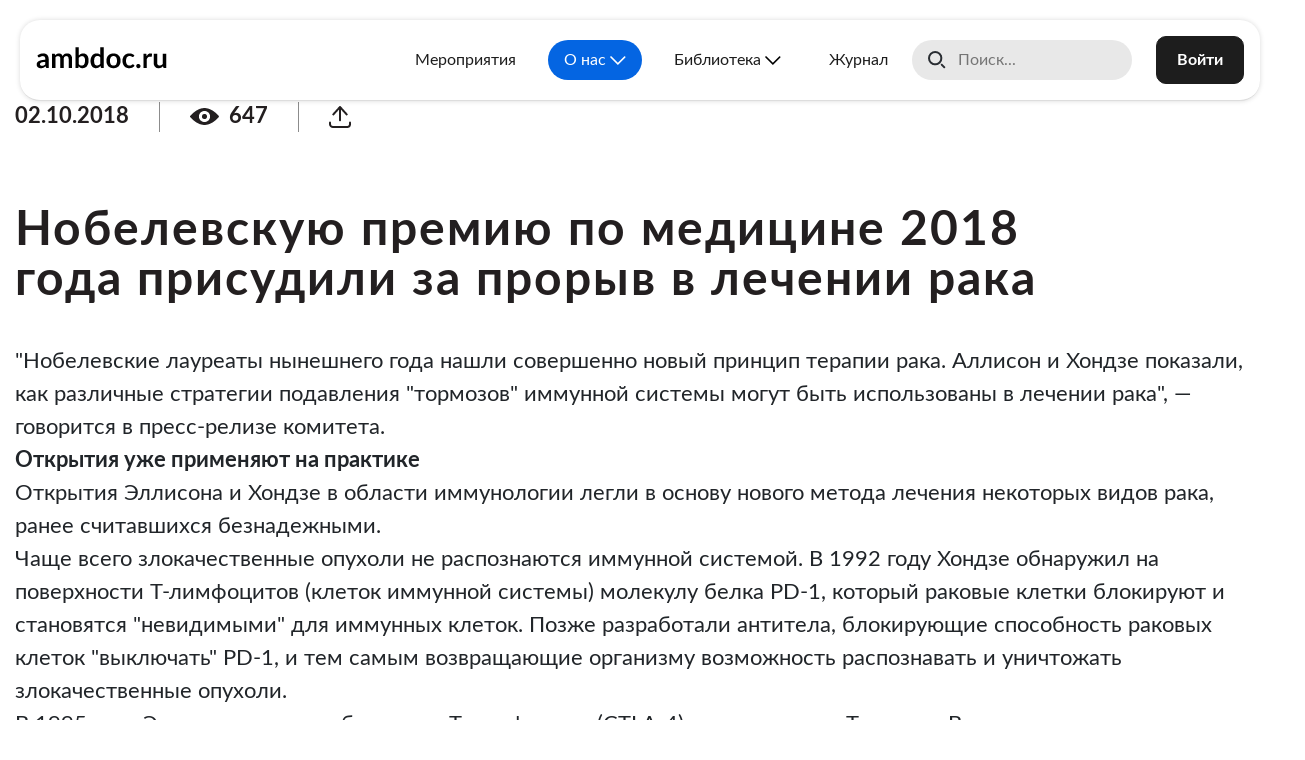

--- FILE ---
content_type: text/html; charset=UTF-8
request_url: https://ambdoc.ru/about/news/nobelevskuyu-premiyu-po-meditsine-2018-goda-prisudili-za-proryv-v-lechenii-raka/
body_size: 19242
content:
<!DOCTYPE html>
<html lang="en">
<head class=" ">
	<title>Нобелевскую премию по медицине 2018 года присудили за прорыв в лечении рака</title>
	<meta charset="UTF-8">
	<meta name="viewport" content="width=device-width, initial-scale=1.0">
	<meta property="og:title" content="Нобелевскую премию по медицине 2018 года присудили за прорыв в лечении рака">
	<meta itemprop="description" property="og:description" content="Нобелевскую премию по медицине 2018 года присудили за прорыв в лечении рака">
	<meta property="og:image" content="https://ambdoc.ru/local/templates/main_v2/images/logo-only.png">
	<meta property='og:image:width' content='1200' />
	<meta property='og:image:height' content='630' />
	<meta property="og:type" content='website'/>
	<meta itemprop="image primaryImageOfPage" content="https://ambdoc.ru/local/templates/main_v2/images/logo-only.png" />
	<link rel="canonical" href="/about/news/nobelevskuyu-premiyu-po-meditsine-2018-goda-prisudili-za-proryv-v-lechenii-raka/">
	<meta http-equiv="Content-Type" content="text/html; charset=UTF-8" />
<meta name="robots" content="index, follow" />
<meta name="keywords" content="Нобелевскую премию по медицине 2018 года присудили за прорыв в лечении рака" />
<meta name="description" content="Нобелевскую премию по медицине 2018 года присудили за прорыв в лечении рака" />
<link href="/bitrix/js/ui/fonts/opensans/ui.font.opensans.css?16766137582599" type="text/css"  rel="stylesheet" />
<link href="/bitrix/js/main/popup/dist/main.popup.bundle.css?167661375526345" type="text/css"  rel="stylesheet" />
<link href="/local/templates/main_v2/components/bitrix/news.detail/article/style.css?176675073210644" type="text/css"  rel="stylesheet" />
<link href="/local/js/swiper/swiper-bundle.min.css?167661386316469" type="text/css"  rel="stylesheet" />
<link href="/local/components/ambdoc/share/templates/.default/style.css?16766138601142" type="text/css"  rel="stylesheet" />
<link href="/bitrix/components/bitrix/rating.vote/templates/like/popup.css?16766137503298" type="text/css"  rel="stylesheet" />
<link href="/local/templates/main_v2/components/bitrix/rating.vote/like/style.css?1676613862735" type="text/css"  rel="stylesheet" />
<link href="/local/templates/main_v2/components/bitrix/news.list/news-see-more/style.css?16766138621572" type="text/css"  rel="stylesheet" />
<link href="/local/js/bootstrap-4.6.0/css/bootstrap.css?1676613863199448" type="text/css"  data-template-style="true"  rel="stylesheet" />
<link href="/local/js/bootstrap-4.6.0/css/bootstrap-ext.css?167661386338132" type="text/css"  data-template-style="true"  rel="stylesheet" />
<link href="/local/js/slick/slick.css?16766138631776" type="text/css"  data-template-style="true"  rel="stylesheet" />
<link href="/local/js/owlcarousel2/assets/owl.carousel.css?16766138634028" type="text/css"  data-template-style="true"  rel="stylesheet" />
<link href="/local/js/owlcarousel2/assets/owl.theme.default.css?16766138631303" type="text/css"  data-template-style="true"  rel="stylesheet" />
<link href="/local/js/magnific-popup/magnific-popup.css?16766138636951" type="text/css"  data-template-style="true"  rel="stylesheet" />
<link href="/local/fonts/lato/style.css?16766138623189" type="text/css"  data-template-style="true"  rel="stylesheet" />
<link href="/local/fonts/avenir_next/style.css?16766138622791" type="text/css"  data-template-style="true"  rel="stylesheet" />
<link href="/local/fonts/artegra_sans/style.css?1708500375243" type="text/css"  data-template-style="true"  rel="stylesheet" />
<link href="/local/templates/main_v2/components/bitrix/menu/header/style.css?17575730343706" type="text/css"  data-template-style="true"  rel="stylesheet" />
<link href="/local/templates/main_v2/components/bitrix/search.title/header-search/style.css?17619011633278" type="text/css"  data-template-style="true"  rel="stylesheet" />
<link href="/local/templates/main_v2/css/normalize.css?16962353441687" type="text/css"  data-template-style="true"  rel="stylesheet" />
<link href="/local/templates/main_v2/css/new.css?176673183455326" type="text/css"  data-template-style="true"  rel="stylesheet" />
<link href="/local/templates/main_v2/css/animate.min.css?167661386357987" type="text/css"  data-template-style="true"  rel="stylesheet" />
<script type="text/javascript">if(!window.BX)window.BX={};if(!window.BX.message)window.BX.message=function(mess){if(typeof mess==='object'){for(let i in mess) {BX.message[i]=mess[i];} return true;}};</script>
<script type="text/javascript">(window.BX||top.BX).message({'pull_server_enabled':'Y','pull_config_timestamp':'1674199809','pull_guest_mode':'N','pull_guest_user_id':'0'});(window.BX||top.BX).message({'PULL_OLD_REVISION':'Для продолжения корректной работы с сайтом необходимо перезагрузить страницу.'});</script>
<script type="text/javascript">(window.BX||top.BX).message({'JS_CORE_LOADING':'Загрузка...','JS_CORE_NO_DATA':'- Нет данных -','JS_CORE_WINDOW_CLOSE':'Закрыть','JS_CORE_WINDOW_EXPAND':'Развернуть','JS_CORE_WINDOW_NARROW':'Свернуть в окно','JS_CORE_WINDOW_SAVE':'Сохранить','JS_CORE_WINDOW_CANCEL':'Отменить','JS_CORE_WINDOW_CONTINUE':'Продолжить','JS_CORE_H':'ч','JS_CORE_M':'м','JS_CORE_S':'с','JSADM_AI_HIDE_EXTRA':'Скрыть лишние','JSADM_AI_ALL_NOTIF':'Показать все','JSADM_AUTH_REQ':'Требуется авторизация!','JS_CORE_WINDOW_AUTH':'Войти','JS_CORE_IMAGE_FULL':'Полный размер'});</script>

<script type="text/javascript" src="/bitrix/js/main/core/core.js?1676613755564343"></script>

<script>BX.setJSList(['/bitrix/js/main/core/core_ajax.js','/bitrix/js/main/core/core_promise.js','/bitrix/js/main/polyfill/promise/js/promise.js','/bitrix/js/main/loadext/loadext.js','/bitrix/js/main/loadext/extension.js','/bitrix/js/main/polyfill/promise/js/promise.js','/bitrix/js/main/polyfill/find/js/find.js','/bitrix/js/main/polyfill/includes/js/includes.js','/bitrix/js/main/polyfill/matches/js/matches.js','/bitrix/js/ui/polyfill/closest/js/closest.js','/bitrix/js/main/polyfill/fill/main.polyfill.fill.js','/bitrix/js/main/polyfill/find/js/find.js','/bitrix/js/main/polyfill/matches/js/matches.js','/bitrix/js/main/polyfill/core/dist/polyfill.bundle.js','/bitrix/js/main/core/core.js','/bitrix/js/main/polyfill/intersectionobserver/js/intersectionobserver.js','/bitrix/js/main/lazyload/dist/lazyload.bundle.js','/bitrix/js/main/polyfill/core/dist/polyfill.bundle.js','/bitrix/js/main/parambag/dist/parambag.bundle.js']);
BX.setCSSList(['/bitrix/js/main/lazyload/dist/lazyload.bundle.css','/bitrix/js/main/parambag/dist/parambag.bundle.css']);</script>
<script type="text/javascript">(window.BX||top.BX).message({'LANGUAGE_ID':'ru','FORMAT_DATE':'DD.MM.YYYY','FORMAT_DATETIME':'DD.MM.YYYY HH:MI:SS','COOKIE_PREFIX':'BITRIX_SM','SERVER_TZ_OFFSET':'10800','UTF_MODE':'Y','SITE_ID':'s1','SITE_DIR':'/','USER_ID':'','SERVER_TIME':'1769108819','USER_TZ_OFFSET':'0','USER_TZ_AUTO':'Y','bitrix_sessid':'ce773de62e14d3b218c0b961dc90363d'});</script>


<script type="text/javascript" src="/bitrix/js/pull/protobuf/protobuf.js?1676613757274055"></script>
<script type="text/javascript" src="/bitrix/js/pull/protobuf/model.js?167661375770928"></script>
<script type="text/javascript" src="/bitrix/js/main/core/core_promise.js?16766137555220"></script>
<script type="text/javascript" src="/bitrix/js/rest/client/rest.client.js?167661375817414"></script>
<script type="text/javascript" src="/bitrix/js/pull/client/pull.client.js?167661375768628"></script>
<script type="text/javascript" src="/bitrix/js/main/popup/dist/main.popup.bundle.js?1676613755109107"></script>
<script type="text/javascript" src="/bitrix/js/main/rating_like.js?167661375533339"></script>
<script type="text/javascript" src="/bitrix/js/main/core/core_fx.js?167661375516888"></script>
<script src="https://www.google.com/recaptcha/api.js?render=6LciR8khAAAAAB8q3aONqSOzWlKSrLqA8uSBcGzu"></script>
<script>window.recaptcha = { siteKey: "6LciR8khAAAAAB8q3aONqSOzWlKSrLqA8uSBcGzu", tokenLifeTime: 100 };</script>
<script src="/bitrix/js/b01110011.recaptcha/script.js"></script>
<style>.grecaptcha-badge {display: none;}</style>



<script type="text/javascript" src="/local/js/jquery-3.3.1.js?1676613863271751"></script>
<script type="text/javascript" src="/local/js/bootstrap-4.6.0/js/bootstrap.bundle.js?1676613863236864"></script>
<script type="text/javascript" src="/local/js/slick/slick.min.js?167661386342863"></script>
<script type="text/javascript" src="/local/js/owlcarousel2/owl.carousel.js?167661386385368"></script>
<script type="text/javascript" src="/local/js/magnific-popup/jquery.magnific-popup.js?167661386341730"></script>
<script type="text/javascript" src="/bitrix/components/bitrix/search.title/script.js?16766137499847"></script>
<script type="text/javascript" src="/local/templates/main_v2/components/bitrix/search.title/header-search/script.js?1696338456379"></script>
<script type="text/javascript" src="/local/templates/main_v2/script.js?174703789410248"></script>
<script type="text/javascript" src="/local/templates/main_v2/js/wow.min.js?16766138638155"></script>
<script type="text/javascript" src="/local/templates/main_v2/components/bitrix/news.detail/article/script.js?17667502472126"></script>
<script type="text/javascript" src="/local/js/ambdoc/pb_float_wnd.js?17266444953635"></script>
<script type="text/javascript" src="/local/js/panzoom.min.js?165567480133750"></script>
<script type="text/javascript" src="/local/js/swiper/swiper-bundle.min.js?1676613863143630"></script>
<script type="text/javascript" src="/local/components/ambdoc/share/templates/.default/script.js?16766138603950"></script>
<script type="text/javascript" src="/local/templates/main_v2/components/bitrix/rating.vote/like/script.js?167661386237"></script>
<script type="text/javascript">var _ba = _ba || []; _ba.push(["aid", "70839176a8dad0bb6890fc93e436b21d"]); _ba.push(["host", "ambdoc.ru"]); (function() {var ba = document.createElement("script"); ba.type = "text/javascript"; ba.async = true;ba.src = (document.location.protocol == "https:" ? "https://" : "http://") + "bitrix.info/ba.js";var s = document.getElementsByTagName("script")[0];s.parentNode.insertBefore(ba, s);})();</script>


</head>
<body class="">

	<!-- Google tag (gtag.js) -->
<script async src="https://www.googletagmanager.com/gtag/js?id=G-BQGS1MV2MZ"></script>
<script>
  window.dataLayer = window.dataLayer || [];
  function gtag(){dataLayer.push(arguments);}
  gtag('js', new Date());

  gtag('config', 'G-BQGS1MV2MZ');
</script>

<!-- Yandex.Metrika counter -->
<script>
	(function(m,e,t,r,i,k,a){m[i]=m[i]||function(){(m[i].a=m[i].a||[]).push(arguments)};
	m[i].l=1*new Date();k=e.createElement(t),a=e.getElementsByTagName(t)[0],k.async=1,k.src=r,a.parentNode.insertBefore(k,a)})
	(window, document, "script", "https://mc.yandex.ru/metrika/tag.js", "ym");

	ym(57329833, "init", {
			clickmap:true,
			trackLinks:true,
			accurateTrackBounce:true,
			webvisor:true,
			ecommerce:"dataLayer"
	});
</script>
<noscript><div><img src="https://mc.yandex.ru/watch/57329833" style="position:absolute; left:-9999px;" alt="" /></div></noscript>
<!-- /Yandex.Metrika counter -->


<!-- JivoSite -->
<script src="//code.jivo.ru/widget/9Mp2EEOq4l" async></script>
<!-- /JivoSite -->

<!-- VK Pixel Code -->
<!-- End VK Pixel Code -->




	
	<header class="site-header noselect" id="mobile-search-wrapper">

		<div class="mobile-menu-button js-menu-button"><span></span><span></span><span></span><span></span></div>

		<div class="site-header__logo">
			<a href="/">
				<img class="logo-colored" src="/local/templates/main_v2/images/logo2024.svg" alt="«Амбулаторный Врач»" title="«Амбулаторный Врач»">
			</a>
					</div>

		<div class="site-header__right">
			<div class="site-header__menu">
				
<div class="header-menu">
	<ul class="menu">

	
		
		
			
									<li >
						<a class="menu-item text-truncate" href="/events">Мероприятия</a>
					</li>
				
			
		
		
	
		
		
							<li class="menu-item-has-children">
					<span class="menu-item text-truncate active">
						О нас					</span>
					<ul class="sub-menu">

								
		
		
	
		
		
			
									<li>
						<a class="menu-item text-truncate" href="https://ambdoc.ru/about/structure-of-society/">Структура общества</a>
					</li>
				
			
		
		
	
		
		
			
									<li>
						<a class="menu-item text-truncate" href="/about/mission/">Миссия</a>
					</li>
				
			
		
		
	
		
		
			
									<li>
						<a class="menu-item text-truncate" href="/about/documents/">Документы</a>
					</li>
				
			
		
		
	
		
		
			
									<li>
						<a class="menu-item text-truncate" href="/about/archive/">Новости</a>
					</li>
				
			
		
		
	
		
		
			
									<li>
						<a class="menu-item text-truncate" href="/about/reviews_v2/">Отзывы</a>
					</li>
				
			
		
		
	
		
		
			
									<li>
						<a class="menu-item text-truncate" href="/about/contacts/">Контакты</a>
					</li>
				
			
		
		
	
					</ul></li>		
		
							<li class="menu-item-has-children">
					<span class="menu-item text-truncate">
						Библиотека					</span>
					<ul class="sub-menu">

											<li>
							<a class="menu-item text-truncate" href="/media/webinars/">Видео</a>
						</li>
								
		
		
	
		
		
			
									<li>
						<a class="menu-item text-truncate" href="/learning/consensuses/">Консенсусы</a>
					</li>
				
			
		
		
	
		
		
			
									<li>
						<a class="menu-item text-truncate" href="/learning/clinical-case/">Клинический случай</a>
					</li>
				
			
		
		
	
					</ul></li>		
		
			
									<li >
						<a class="menu-item text-truncate" href="/magazine/">Журнал</a>
					</li>
				
			
		
		
	
		</ul>	
</div>
			</div>
			
			<div class="site-header__search">
							<div class="mobile-search">
					
<div class="js-header-search header-search">
	<div class="search-input js-search-input search-input--hidden">
		<div id="mobile-search-wrapper" class="bx-searchtitle  bx-blue">
			<form class="d-flex flex-nowrap justify-content-between align-items-center" action="/search/">
				<input id="q1" type="text" name="q" value="" autocomplete="off" placeholder="Поиск..."/>
			</form>
		</div>
	</div>
		<a class="search-button js-search-button" href="javascript:void(0);" title="Поиск"></a>
	</div>

<script>
	BX.ready(function(){
		new JCTitleSearch({
			'AJAX_PAGE' : '/about/news/nobelevskuyu-premiyu-po-meditsine-2018-goda-prisudili-za-proryv-v-lechenii-raka/?SECTION_CODE=nobelevskuyu-premiyu-po-meditsine-2018-goda-prisudili-za-proryv-v-lechenii-raka&amp;ELEMENT_CODE=%2F',
			'CONTAINER_ID': 'mobile-search-wrapper',
			'INPUT_ID': 'q1',
			'MIN_QUERY_LEN': 2
		});
	});
</script>				</div>
				<div class="desktop-search" id="desktop-search-wrapper">
					
<div class="js-header-search header-search">
	<div class="search-input js-search-input search-input--visible">
		<div id="desktop-search-wrapper" class="bx-searchtitle  bx-blue">
			<form class="d-flex flex-nowrap justify-content-between align-items-center" action="/search/">
				<input id="q2" type="text" name="q" value="" autocomplete="off" placeholder="Поиск..."/>
			</form>
		</div>
	</div>
	</div>

<script>
	BX.ready(function(){
		new JCTitleSearch({
			'AJAX_PAGE' : '/about/news/nobelevskuyu-premiyu-po-meditsine-2018-goda-prisudili-za-proryv-v-lechenii-raka/?SECTION_CODE=nobelevskuyu-premiyu-po-meditsine-2018-goda-prisudili-za-proryv-v-lechenii-raka&amp;ELEMENT_CODE=%2F',
			'CONTAINER_ID': 'desktop-search-wrapper',
			'INPUT_ID': 'q2',
			'MIN_QUERY_LEN': 2
		});
	});
</script>				</div>
			
			<a class="top-shop-cart js-top-shop-cart" href="/my/basket" ajax-url="/local/templates/main_v2/include/ajax/shop-cart.php"></a>			</div>

			<div class="site-header__profile">
							<a class="site-button site-button--solid site-button--red" href="/auth/">Войти</a>
						</div>

		</div>
	</header>
			
	<div class="mobile-menu js-mobile-menu" style="display: none;">
		
<div class="header-menu">
	<ul class="menu">

	
		
		
			
									<li >
						<a class="menu-item text-truncate" href="/events">Мероприятия</a>
					</li>
				
			
		
		
	
		
		
							<li class="menu-item-has-children">
					<span class="menu-item text-truncate active">
						О нас					</span>
					<ul class="sub-menu">

								
		
		
	
		
		
			
									<li>
						<a class="menu-item text-truncate" href="https://ambdoc.ru/about/structure-of-society/">Структура общества</a>
					</li>
				
			
		
		
	
		
		
			
									<li>
						<a class="menu-item text-truncate" href="/about/mission/">Миссия</a>
					</li>
				
			
		
		
	
		
		
			
									<li>
						<a class="menu-item text-truncate" href="/about/documents/">Документы</a>
					</li>
				
			
		
		
	
		
		
			
									<li>
						<a class="menu-item text-truncate" href="/about/archive/">Новости</a>
					</li>
				
			
		
		
	
		
		
			
									<li>
						<a class="menu-item text-truncate" href="/about/reviews_v2/">Отзывы</a>
					</li>
				
			
		
		
	
		
		
			
									<li>
						<a class="menu-item text-truncate" href="/about/contacts/">Контакты</a>
					</li>
				
			
		
		
	
					</ul></li>		
		
							<li class="menu-item-has-children">
					<span class="menu-item text-truncate">
						Библиотека					</span>
					<ul class="sub-menu">

											<li>
							<a class="menu-item text-truncate" href="/media/webinars/">Видео</a>
						</li>
								
		
		
	
		
		
			
									<li>
						<a class="menu-item text-truncate" href="/learning/consensuses/">Консенсусы</a>
					</li>
				
			
		
		
	
		
		
			
									<li>
						<a class="menu-item text-truncate" href="/learning/clinical-case/">Клинический случай</a>
					</li>
				
			
		
		
	
					</ul></li>		
		
			
									<li >
						<a class="menu-item text-truncate" href="/magazine/">Журнал</a>
					</li>
				
			
		
		
	
		</ul>	
</div>

		<div class="personal-panel">
					<a class="site-button site-button--solid site-button--red" href="/auth/">Войти</a>
				</div>

			</div>
	
	<main>
		<div class="content "><div class="article js-article-page">
	<div class="container">
		<div class="article__bar article__bar--top">
						<div class="article__publish-date">02.10.2018</div>
			<div class="article__delimiter"></div>
						<div class="article__view-count">
				<svg width="29" height="17" viewBox="0 0 29 17" fill="none" xmlns="http://www.w3.org/2000/svg">
				<path fill-rule="evenodd" clip-rule="evenodd" d="M28.9906 8.5C28.9906 8.10833 28.7497 7.84796 28.2679 7.32723C26.1104 4.99554 20.7573 0 14.4953 0C8.23332 0 2.88025 4.99554 0.722748 7.32723C0.240916 7.84796 0 8.10833 0 8.5C0 8.89167 0.240915 9.15204 0.722746 9.67277C2.88025 12.0045 8.23331 17 14.4953 17C20.7573 17 26.1104 12.0045 28.2679 9.67277C28.7497 9.15204 28.9906 8.89167 28.9906 8.5ZM14.4953 14C17.5936 14 20.1053 11.5376 20.1053 8.5C20.1053 5.46243 17.5936 3 14.4953 3C11.397 3 8.88531 5.46243 8.88531 8.5C8.88531 11.5376 11.397 14 14.4953 14Z" fill="#231F20"/>
				<circle cx="14.5" cy="8.5" r="2.5" fill="#231F20"/>
				</svg>
				<span>647</span>
			</div>
			<div class="article__delimiter"></div>
			<div class="article__share">
			
<div class="ambdoc-share js-share" data-url="" data-subject="Нобелевскую премию по медицине 2018 года присудили за прорыв в лечении рака">
    <a href="javascript:void(0);" class="ambdoc-share__button js-open ">
                    <svg width="22" height="22" viewBox="0 0 22 22" fill="none" xmlns="http://www.w3.org/2000/svg">
            <path d="M4.33325 8.40741L10.9999 1M10.9999 1L17.6666 8.40741M10.9999 1L10.9999 14.3333" stroke-width="2" stroke-linecap="round" stroke-linejoin="round"/>
            <path d="M1 16.5547L1 18.0362C1 19.6726 2.27919 20.9991 3.85714 20.9991L18.1429 20.9991C19.7208 20.9991 21 19.6726 21 18.0362V16.5547" stroke-width="2" stroke-linecap="round" stroke-linejoin="round"/>
            </svg>
            </a>

    <div class="ambdoc-share__panel js-panel" style="display: none;">
        <ul class="ambdoc-share__items">

            <li class="ambdoc-share__item js-copy-url">
                <svg width="22" height="22" viewBox="0 0 22 22" fill="none" xmlns="http://www.w3.org/2000/svg">
                <path d="M13 10.1026L12.8846 9.97311C10.9658 7.82007 7.62832 7.73235 5.59905 9.78163L3.01861 12.3875C1.33134 14.0914 1.28731 16.8226 2.9188 18.58V18.58C4.65026 20.4451 7.5866 20.4924 9.37728 18.6841L11.7812 16.2564" stroke="#8C8C8C" stroke-width="1.8" stroke-linecap="round" stroke-linejoin="round"/>
                <path d="M9 11.8974L9.11537 12.0269C11.0342 14.1799 14.3717 14.2677 16.4009 12.2184L18.9814 9.61248C20.6687 7.90857 20.7127 5.17743 19.0812 3.42002V3.42002C17.3497 1.55491 14.4134 1.50758 12.6227 3.31591L10.2188 5.74359" stroke="#8C8C8C" stroke-width="1.8" stroke-linecap="round" stroke-linejoin="round"/>
                </svg>
                <span>Копировать ссылку</span>
            </li>

            <li class="ambdoc-share__item js-share-tg">
                <svg width="24" height="24" viewBox="0 0 24 24" fill="none" xmlns="http://www.w3.org/2000/svg">
                <path d="M12 0C5.37244 0 0 5.37244 0 12C0 18.6276 5.37244 24 12 24C18.6276 24 24 18.6276 24 12C24 5.37244 18.6276 0 12 0ZM17.8507 7.632C17.7831 8.73422 15.7387 16.96 15.7387 16.96C15.7387 16.96 15.616 17.4418 15.1787 17.4578C15.0187 17.4631 14.8249 17.4311 14.5938 17.232C14.1316 16.8356 13.0631 16.0764 12.0693 15.3902C11.7689 15.6427 11.1698 16.1618 10.5493 16.7804C9.67111 17.6587 9.78311 16.7804 9.78311 16.7804L10.0533 13.9129L10.0604 13.9164C10.0729 13.888 10.0924 13.8631 10.0924 13.8631C10.0924 13.8631 15.2676 9.26222 15.4044 8.78044C15.4151 8.74311 15.3742 8.72533 15.3209 8.74133C14.9778 8.86756 9.01867 12.6311 8.36089 13.0453C8.32178 13.0702 8.21511 13.0542 8.21511 13.0542L5.32444 12.112C5.32444 12.112 4.97956 11.9716 5.08978 11.6533C5.11289 11.5876 5.15911 11.5324 5.296 11.4364C5.936 10.9902 17.152 6.95822 17.152 6.95822C17.152 6.95822 17.4684 6.85156 17.6551 6.92267C17.7404 6.95467 17.7956 6.992 17.8418 7.12533C17.8578 7.17333 17.8684 7.27822 17.8667 7.38133C17.8667 7.456 17.856 7.52356 17.8507 7.632Z" fill="#8C8C8C"/>
                </svg>
                <span>Телеграм</span>
            </li>

            <li class="ambdoc-share__item js-share-vk">
                <svg width="24" height="24" viewBox="0 0 24 24" fill="none" xmlns="http://www.w3.org/2000/svg">
                <path d="M12 0C5.37244 0 0 5.37244 0 12C0 18.6276 5.37244 24 12 24C18.6276 24 24 18.6276 24 12C24 5.37244 18.6276 0 12 0ZM19.216 16.1529H16.4907C16.2667 16.1529 16.0533 16.0587 15.9022 15.8951L13.9964 14.3093C13.8969 14.2009 13.7102 14.1636 13.6178 14.2756C13.3813 14.5618 13.4009 14.9173 13.2889 15.7209C13.2533 15.9716 13.0276 16.1529 12.7751 16.1529H10.912C10.6471 16.1529 10.3858 16.0978 10.1458 15.984C9.07733 15.4773 6.15644 13.6818 4.51378 8.65244C4.45867 8.48356 4.58667 8.30756 4.76267 8.30756H7.37778C7.47911 8.30756 7.56978 8.368 7.61244 8.45867C8.21333 9.76533 8.944 10.9476 9.82756 11.9876C9.904 12.1102 10.0871 12.096 10.1404 11.9627C10.416 11.2924 10.9244 9.66222 9.94133 8.50489C9.85422 8.40178 9.88978 8.24 10.0142 8.18845C11.0098 7.77422 11.9858 7.712 12.9333 8.13689C13.1324 8.22578 13.2622 8.42311 13.2622 8.64178L13.4844 11.9982C13.4844 12.1476 13.6213 12.2667 13.7671 12.2364C14.8604 12.0036 15.504 10.3662 16.1404 8.65778C16.2187 8.44622 16.4178 8.30578 16.6418 8.30578H19.0489C19.2462 8.30578 19.4044 8.48178 19.3689 8.67556C19.1431 9.88978 17.9218 11.4613 17.2836 12.2187C17.0631 12.48 17.0613 12.8622 17.2818 13.1236L19.4347 15.6871C19.5893 15.872 19.4578 16.1529 19.2178 16.1529H19.216Z" fill="#8C8C8C"/>
                </svg>
                <span>ВКонтакте</span>
            </li>

            <li class="ambdoc-share__item js-share-ok">
                <svg width="24" height="24" viewBox="0 0 24 24" fill="none" xmlns="http://www.w3.org/2000/svg">
                <g clip-path="url(#clip0_650_936)">
                <path d="M12 0C5.37244 0 0 5.37244 0 12C0 18.6276 5.37244 24 12 24C18.6276 24 24 18.6276 24 12C24 5.37244 18.6276 0 12 0ZM12.2489 2.88533C14.6382 2.88533 16.6418 4.80889 16.64 7.28C16.6382 9.71556 14.6809 11.6889 12.2098 11.6676C9.78844 11.6462 7.87378 9.69244 7.86133 7.27467C7.87556 4.80711 9.87378 2.88533 12.2489 2.88533ZM14.1138 15.3689C14.896 16.1529 15.6782 16.9387 16.4622 17.7209C16.7662 18.0249 16.9031 18.3929 16.8444 18.8124C16.7716 19.3351 16.4729 19.7013 15.9644 19.8613C15.4773 20.0142 15.0364 19.9058 14.6702 19.5431C13.9022 18.7822 13.1396 18.0142 12.3769 17.2498C12.3396 17.2124 12.3147 17.1644 12.2756 17.1111C12.2187 17.1627 12.1884 17.1876 12.16 17.216C11.3938 17.984 10.624 18.7502 9.85956 19.5182C9.60178 19.7778 9.29244 19.9271 8.92978 19.9253C8.31644 19.9253 7.81333 19.5307 7.67822 18.9404C7.55733 18.4178 7.74756 17.9947 8.12444 17.6267C8.81244 16.9529 9.488 16.2649 10.1707 15.5858C10.2684 15.488 10.3787 15.3991 10.4818 15.3067C10.4729 15.2924 10.4658 15.2782 10.4569 15.2622C10.3236 15.2249 10.1884 15.1893 10.0551 15.152C9.28889 14.9404 8.57067 14.6222 7.904 14.192C7.43289 13.888 7.264 13.4222 7.34222 12.8996C7.42044 12.3876 7.82756 11.9751 8.32178 11.8738C8.66844 11.8027 8.99556 11.8596 9.29778 12.0498C10.0284 12.5102 10.8267 12.7804 11.6836 12.864C12.9404 12.9867 14.112 12.7147 15.1911 12.0533C15.6302 11.7849 16.0818 11.7618 16.5316 12.0142C17.3778 12.4907 17.3831 13.7067 16.5511 14.2204C15.8009 14.6827 14.9973 15.0222 14.1422 15.2338C14.1067 15.2427 14.0711 15.2533 14.0178 15.2693C14.0569 15.3102 14.0818 15.3404 14.1102 15.3689H14.1138Z" fill="#8C8C8C"/>
                <path d="M12.2417 9.10401C13.1679 9.13423 14.0817 8.38579 14.087 7.28357C14.0923 6.23824 13.271 5.45601 12.2808 5.43824C11.2603 5.41868 10.4248 6.2489 10.4195 7.26223C10.4141 8.34846 11.3208 9.1289 12.2417 9.10401Z" fill="#8C8C8C"/>
                </g>
                <defs>
                <clipPath id="clip0_650_936">
                <rect width="24" height="24" fill="white"/>
                </clipPath>
                </defs>
                </svg>
                <span>Одноклассники</span>
            </li>

            <li class="ambdoc-share__item js-mailto">
                <svg width="24" height="17" viewBox="0 0 24 17" fill="none" xmlns="http://www.w3.org/2000/svg">
                <rect x="1" y="1" width="22" height="15" rx="3" stroke="#8C8C8C" stroke-width="1.8"/>
                <path d="M4 5L10.94 9.3375C11.5885 9.74284 12.4115 9.74284 13.06 9.3375L20 5" stroke="#8C8C8C" stroke-width="1.8" stroke-linecap="round"/>
                </svg>
                <span>Отправить на почту</span>
            </li>

        </ul>
    </div>
</div>			</div>

			
		</div>
				<div class="row">
			<div class="col-lg-10">
				<h1 class="article__title">Нобелевскую премию по медицине 2018 года присудили за прорыв в лечении рака</h1>
			</div>
		</div>
						<div class="article__content">
			"Нобелевские лауреаты нынешнего года нашли совершенно новый принцип терапии рака. Аллисон и Хондзе показали, как различные стратегии подавления "тормозов" иммунной системы могут быть использованы в лечении рака", — говорится в пресс-релизе комитета.<br>
 <b>Открытия уже применяют на практике</b><br>
 Открытия Эллисона и Хондзе в области иммунологии легли в основу нового метода лечения некоторых видов рака, ранее считавшихся безнадежными.<br>
 Чаще всего злокачественные опухоли не распознаются иммунной системой. В 1992 году Хондзе обнаружил на поверхности Т-лимфоцитов (клеток иммунной системы) молекулу белка PD-1, который раковые клетки блокируют и становятся "невидимыми" для иммунных клеток. Позже разработали антитела, блокирующие способность раковых клеток "выключать" PD-1, и тем самым возвращающие организму возможность распознавать и уничтожать злокачественные опухоли.<br>
 В 1995 году Эллисон впервые обнаружил Т-лимфоциты (CTLA-4), подавляющие Т-клетки. В следующем году команда ученых под руководством Эллисона разработала антитела, которые блокируют активность Т-лимфоцитов.<br>
 Таким образом, с помощью нового лекарства ученым удалось подавить несколько видов рака у мышей.<br>
 Во время клинических испытаний уровень выживаемости оказался намного выше прогнозируемого.<br>
 В 2012 году опубликовали результаты испытаний этого метода на почти трех сотнях пациентов, больных разными типами рака. Значительное уменьшение объема опухолей зафиксировали у примерно трети пациентов с меланомой — одной из самых агрессивных форм рака, а также у 30 процентов людей, болевших раком почки.<br>
 Новым методом лечения рака заинтересовались крупнейшие фармацевтические компании мира. Ряд из них разработали антитела, блокирующие PD-1 и CTLA-4. Одна из таких разработок, CTLA-4 — антитело для лечения метастазирующей меланомы, помогло почти четверти пациентов продлить жизнь на три года после постановки диагноза, что признали большим успехом.<br>
 Многие специалисты по онкологическим заболеваниям отмечали, что хотя еще остаются без ответа многие вопросы, связанные с иммунотерапией рака, речь идет о рождении принципиально новой парадигмы лечения.<br>
 Престижный научный журнал Science назвал новый подход в иммунотерапии рака главным научным достижением 2013 года.<br>
 <b>Неожиданная награда</b><br>
 Хондзе — японский ученый-иммунолог. Его научные работы отмечены рядом наград, в том числе премией Роберта Коха, премией Вильяма Коли и императорской премией Японской академии наук.<br>
 Элиссон — американский специалист по иммунотерапии рака, профессор онкологического центра Техасского университета. Он написал более 250 статей, опубликованных в ведущих научных журналах, и получил ряд престижных премий.<br>
 Американец заявил журналистам, что мечтал о награде, но не ожидал этого.<br>
 "Невероятно. Я не знаю", — сказал он шведскому информационному агентству ТТ разбуженный утром в Нью-Йорке.<br>
 По его словам, награда стала для него неожиданностью. "Да, да. Я мечтал об этом. Но никогда не думал, что это произойдет. Ощущение, что произошло что-то большое", — сказал ученый.<br>
 Церемония награждения лауреатов пройдет по традиции 10 декабря, в день смерти Альфреда Нобеля.<br>
 Сумма каждой из Нобелевских премий в 2018 году составляет девять миллионов шведских крон (около миллиона долларов).<br>
 <br>
 <br>
 РИА Новости <a href="https://ria.ru/science/20181001/1529725527.html">https://ria.ru/science/20181001/1529725527.html</a>		</div>

				<div class="article__bar article__bar--bottom">
			<div class="article__publish-rating">
			<span class="ilike-light">
<span class="bx-ilike-button bx-ilike-button-disable" id="bx-ilike-button-IBLOCK_ELEMENT-1917-1769109648"><span class="bx-ilike-right-wrap " mouseenter="javscript:void(0);">
<svg width="25" height="23" viewBox="0 0 25 23" fill="none" xmlns="http://www.w3.org/2000/svg">
<path d="M23.9935 6.97275C23.9935 6.9725 23.9933 6.97273 23.993 6.97273V6.97273C23.9928 6.97273 23.9925 6.9725 23.9926 6.97223C23.9958 6.89634 23.9986 6.82045 23.9986 6.74412C23.9986 3.6673 21.3028 1 17.9767 1C15.5451 1 13.4515 2.50662 12.501 4.42637C12.501 4.42644 12.5009 4.42649 12.5008 4.42649V4.42649C12.5 4.42649 12.4993 4.42605 12.499 4.42535C11.5482 2.50609 9.45491 1 7.02373 1C3.69767 1 1.00138 3.6673 1.00138 6.74412C1.00138 6.82045 1.00418 6.89634 1.00744 6.97223C1.00745 6.9725 1.00723 6.97273 1.00696 6.97273V6.97273C1.00672 6.97273 1.00655 6.9725 1.00652 6.97275C1.00566 6.98208 0.672036 10.6329 4.8927 14.6186C6.81428 16.4718 8.96308 18.2328 12.5 21C16.0369 18.2328 18.1857 16.4718 20.1073 14.6186C24.328 10.6329 23.9943 6.98208 23.9935 6.97275Z" stroke-width="2"/>
</svg>	
<span class="bx-ilike-right">0</span></span><span class="bx-ilike-left-wrap " title="Только авторизованные пользователи могут участвовать в голосовании"></span></span><span class="bx-ilike-wrap-block" id="bx-ilike-popup-cont-IBLOCK_ELEMENT-1917-1769109648" style="display:none;"><span class="bx-ilike-popup"><span class="bx-ilike-wait"></span></span></span></span>
<script type="text/javascript">
BX.ready(function() {
		if (!window.RatingLike && top.RatingLike)
			RatingLike = top.RatingLike;

		if (typeof(RatingLike) == 'undefined')
			return false;

		if (typeof(RatingLikeInited) == 'undefined')
		{
			RatingLikeInited = true;
			RatingLike.setParams({
				pathToUserProfile: ''
			});
		}

		RatingLike.Set(
			'IBLOCK_ELEMENT-1917-1769109648',
			'IBLOCK_ELEMENT',
			'1917',
			'N',
			'',
			{'LIKE_Y' : 'Нравится', 'LIKE_N' : 'Нравится', 'LIKE_D' : 'Это нравится'},
			'light',
			''
		);

		if (typeof(RatingLikePullInit) == 'undefined')
		{
			RatingLikePullInit = true;
			BX.addCustomEvent("onPullEvent-main", function(command,params) {
				if (command == 'rating_vote')
				{
					RatingLike.LiveUpdate(params);
				}
			});
		}


});
</script>			</div>
			<div class="article__delimiter"></div>
			<div class="article__share">
			
<div class="ambdoc-share js-share" data-url="" data-subject="Нобелевскую премию по медицине 2018 года присудили за прорыв в лечении рака">
    <a href="javascript:void(0);" class="ambdoc-share__button js-open ">
                    <svg width="22" height="22" viewBox="0 0 22 22" fill="none" xmlns="http://www.w3.org/2000/svg">
            <path d="M4.33325 8.40741L10.9999 1M10.9999 1L17.6666 8.40741M10.9999 1L10.9999 14.3333" stroke-width="2" stroke-linecap="round" stroke-linejoin="round"/>
            <path d="M1 16.5547L1 18.0362C1 19.6726 2.27919 20.9991 3.85714 20.9991L18.1429 20.9991C19.7208 20.9991 21 19.6726 21 18.0362V16.5547" stroke-width="2" stroke-linecap="round" stroke-linejoin="round"/>
            </svg>
            </a>

    <div class="ambdoc-share__panel js-panel" style="display: none;">
        <ul class="ambdoc-share__items">

            <li class="ambdoc-share__item js-copy-url">
                <svg width="22" height="22" viewBox="0 0 22 22" fill="none" xmlns="http://www.w3.org/2000/svg">
                <path d="M13 10.1026L12.8846 9.97311C10.9658 7.82007 7.62832 7.73235 5.59905 9.78163L3.01861 12.3875C1.33134 14.0914 1.28731 16.8226 2.9188 18.58V18.58C4.65026 20.4451 7.5866 20.4924 9.37728 18.6841L11.7812 16.2564" stroke="#8C8C8C" stroke-width="1.8" stroke-linecap="round" stroke-linejoin="round"/>
                <path d="M9 11.8974L9.11537 12.0269C11.0342 14.1799 14.3717 14.2677 16.4009 12.2184L18.9814 9.61248C20.6687 7.90857 20.7127 5.17743 19.0812 3.42002V3.42002C17.3497 1.55491 14.4134 1.50758 12.6227 3.31591L10.2188 5.74359" stroke="#8C8C8C" stroke-width="1.8" stroke-linecap="round" stroke-linejoin="round"/>
                </svg>
                <span>Копировать ссылку</span>
            </li>

            <li class="ambdoc-share__item js-share-tg">
                <svg width="24" height="24" viewBox="0 0 24 24" fill="none" xmlns="http://www.w3.org/2000/svg">
                <path d="M12 0C5.37244 0 0 5.37244 0 12C0 18.6276 5.37244 24 12 24C18.6276 24 24 18.6276 24 12C24 5.37244 18.6276 0 12 0ZM17.8507 7.632C17.7831 8.73422 15.7387 16.96 15.7387 16.96C15.7387 16.96 15.616 17.4418 15.1787 17.4578C15.0187 17.4631 14.8249 17.4311 14.5938 17.232C14.1316 16.8356 13.0631 16.0764 12.0693 15.3902C11.7689 15.6427 11.1698 16.1618 10.5493 16.7804C9.67111 17.6587 9.78311 16.7804 9.78311 16.7804L10.0533 13.9129L10.0604 13.9164C10.0729 13.888 10.0924 13.8631 10.0924 13.8631C10.0924 13.8631 15.2676 9.26222 15.4044 8.78044C15.4151 8.74311 15.3742 8.72533 15.3209 8.74133C14.9778 8.86756 9.01867 12.6311 8.36089 13.0453C8.32178 13.0702 8.21511 13.0542 8.21511 13.0542L5.32444 12.112C5.32444 12.112 4.97956 11.9716 5.08978 11.6533C5.11289 11.5876 5.15911 11.5324 5.296 11.4364C5.936 10.9902 17.152 6.95822 17.152 6.95822C17.152 6.95822 17.4684 6.85156 17.6551 6.92267C17.7404 6.95467 17.7956 6.992 17.8418 7.12533C17.8578 7.17333 17.8684 7.27822 17.8667 7.38133C17.8667 7.456 17.856 7.52356 17.8507 7.632Z" fill="#8C8C8C"/>
                </svg>
                <span>Телеграм</span>
            </li>

            <li class="ambdoc-share__item js-share-vk">
                <svg width="24" height="24" viewBox="0 0 24 24" fill="none" xmlns="http://www.w3.org/2000/svg">
                <path d="M12 0C5.37244 0 0 5.37244 0 12C0 18.6276 5.37244 24 12 24C18.6276 24 24 18.6276 24 12C24 5.37244 18.6276 0 12 0ZM19.216 16.1529H16.4907C16.2667 16.1529 16.0533 16.0587 15.9022 15.8951L13.9964 14.3093C13.8969 14.2009 13.7102 14.1636 13.6178 14.2756C13.3813 14.5618 13.4009 14.9173 13.2889 15.7209C13.2533 15.9716 13.0276 16.1529 12.7751 16.1529H10.912C10.6471 16.1529 10.3858 16.0978 10.1458 15.984C9.07733 15.4773 6.15644 13.6818 4.51378 8.65244C4.45867 8.48356 4.58667 8.30756 4.76267 8.30756H7.37778C7.47911 8.30756 7.56978 8.368 7.61244 8.45867C8.21333 9.76533 8.944 10.9476 9.82756 11.9876C9.904 12.1102 10.0871 12.096 10.1404 11.9627C10.416 11.2924 10.9244 9.66222 9.94133 8.50489C9.85422 8.40178 9.88978 8.24 10.0142 8.18845C11.0098 7.77422 11.9858 7.712 12.9333 8.13689C13.1324 8.22578 13.2622 8.42311 13.2622 8.64178L13.4844 11.9982C13.4844 12.1476 13.6213 12.2667 13.7671 12.2364C14.8604 12.0036 15.504 10.3662 16.1404 8.65778C16.2187 8.44622 16.4178 8.30578 16.6418 8.30578H19.0489C19.2462 8.30578 19.4044 8.48178 19.3689 8.67556C19.1431 9.88978 17.9218 11.4613 17.2836 12.2187C17.0631 12.48 17.0613 12.8622 17.2818 13.1236L19.4347 15.6871C19.5893 15.872 19.4578 16.1529 19.2178 16.1529H19.216Z" fill="#8C8C8C"/>
                </svg>
                <span>ВКонтакте</span>
            </li>

            <li class="ambdoc-share__item js-share-ok">
                <svg width="24" height="24" viewBox="0 0 24 24" fill="none" xmlns="http://www.w3.org/2000/svg">
                <g clip-path="url(#clip0_650_936)">
                <path d="M12 0C5.37244 0 0 5.37244 0 12C0 18.6276 5.37244 24 12 24C18.6276 24 24 18.6276 24 12C24 5.37244 18.6276 0 12 0ZM12.2489 2.88533C14.6382 2.88533 16.6418 4.80889 16.64 7.28C16.6382 9.71556 14.6809 11.6889 12.2098 11.6676C9.78844 11.6462 7.87378 9.69244 7.86133 7.27467C7.87556 4.80711 9.87378 2.88533 12.2489 2.88533ZM14.1138 15.3689C14.896 16.1529 15.6782 16.9387 16.4622 17.7209C16.7662 18.0249 16.9031 18.3929 16.8444 18.8124C16.7716 19.3351 16.4729 19.7013 15.9644 19.8613C15.4773 20.0142 15.0364 19.9058 14.6702 19.5431C13.9022 18.7822 13.1396 18.0142 12.3769 17.2498C12.3396 17.2124 12.3147 17.1644 12.2756 17.1111C12.2187 17.1627 12.1884 17.1876 12.16 17.216C11.3938 17.984 10.624 18.7502 9.85956 19.5182C9.60178 19.7778 9.29244 19.9271 8.92978 19.9253C8.31644 19.9253 7.81333 19.5307 7.67822 18.9404C7.55733 18.4178 7.74756 17.9947 8.12444 17.6267C8.81244 16.9529 9.488 16.2649 10.1707 15.5858C10.2684 15.488 10.3787 15.3991 10.4818 15.3067C10.4729 15.2924 10.4658 15.2782 10.4569 15.2622C10.3236 15.2249 10.1884 15.1893 10.0551 15.152C9.28889 14.9404 8.57067 14.6222 7.904 14.192C7.43289 13.888 7.264 13.4222 7.34222 12.8996C7.42044 12.3876 7.82756 11.9751 8.32178 11.8738C8.66844 11.8027 8.99556 11.8596 9.29778 12.0498C10.0284 12.5102 10.8267 12.7804 11.6836 12.864C12.9404 12.9867 14.112 12.7147 15.1911 12.0533C15.6302 11.7849 16.0818 11.7618 16.5316 12.0142C17.3778 12.4907 17.3831 13.7067 16.5511 14.2204C15.8009 14.6827 14.9973 15.0222 14.1422 15.2338C14.1067 15.2427 14.0711 15.2533 14.0178 15.2693C14.0569 15.3102 14.0818 15.3404 14.1102 15.3689H14.1138Z" fill="#8C8C8C"/>
                <path d="M12.2417 9.10401C13.1679 9.13423 14.0817 8.38579 14.087 7.28357C14.0923 6.23824 13.271 5.45601 12.2808 5.43824C11.2603 5.41868 10.4248 6.2489 10.4195 7.26223C10.4141 8.34846 11.3208 9.1289 12.2417 9.10401Z" fill="#8C8C8C"/>
                </g>
                <defs>
                <clipPath id="clip0_650_936">
                <rect width="24" height="24" fill="white"/>
                </clipPath>
                </defs>
                </svg>
                <span>Одноклассники</span>
            </li>

            <li class="ambdoc-share__item js-mailto">
                <svg width="24" height="17" viewBox="0 0 24 17" fill="none" xmlns="http://www.w3.org/2000/svg">
                <rect x="1" y="1" width="22" height="15" rx="3" stroke="#8C8C8C" stroke-width="1.8"/>
                <path d="M4 5L10.94 9.3375C11.5885 9.74284 12.4115 9.74284 13.06 9.3375L20 5" stroke="#8C8C8C" stroke-width="1.8" stroke-linecap="round"/>
                </svg>
                <span>Отправить на почту</span>
            </li>

        </ul>
    </div>
</div>			</div>
		</div>
			</div>

		
	<div class="article__see-more">
		<div class="container">
			<h2 class="see-more__title">Читайте также</h2>
			<div class="news-see-more">
					<div class="news-see-more__item">
			<div class="news-see-more__date">01.10.2018</div>
			<div class="news-see-more__wrapper">
				<a href="/about/news/patsientoorientirovannost-noveyshie-tekhnologii-i-predannost-delu-intervyu-s-moskovskimi-vrachami/"><div class="news-see-more__title">Пациентоориентированность, новейшие технологии и преданность делу: интервью с московскими врачами</div></a>
				<div class="news-see-more__bar">
					<div class="news-see-more-rating rating">
					<span class="ilike-light">
<span class="bx-ilike-button bx-ilike-button-disable" id="bx-ilike-button-IBLOCK_ELEMENT-1916-1769109214"><span class="bx-ilike-right-wrap " mouseenter="javscript:void(0);">
<svg width="25" height="23" viewBox="0 0 25 23" fill="none" xmlns="http://www.w3.org/2000/svg">
<path d="M23.9935 6.97275C23.9935 6.9725 23.9933 6.97273 23.993 6.97273V6.97273C23.9928 6.97273 23.9925 6.9725 23.9926 6.97223C23.9958 6.89634 23.9986 6.82045 23.9986 6.74412C23.9986 3.6673 21.3028 1 17.9767 1C15.5451 1 13.4515 2.50662 12.501 4.42637C12.501 4.42644 12.5009 4.42649 12.5008 4.42649V4.42649C12.5 4.42649 12.4993 4.42605 12.499 4.42535C11.5482 2.50609 9.45491 1 7.02373 1C3.69767 1 1.00138 3.6673 1.00138 6.74412C1.00138 6.82045 1.00418 6.89634 1.00744 6.97223C1.00745 6.9725 1.00723 6.97273 1.00696 6.97273V6.97273C1.00672 6.97273 1.00655 6.9725 1.00652 6.97275C1.00566 6.98208 0.672036 10.6329 4.8927 14.6186C6.81428 16.4718 8.96308 18.2328 12.5 21C16.0369 18.2328 18.1857 16.4718 20.1073 14.6186C24.328 10.6329 23.9943 6.98208 23.9935 6.97275Z" stroke-width="2"/>
</svg>	
<span class="bx-ilike-right">0</span></span><span class="bx-ilike-left-wrap " title="Только авторизованные пользователи могут участвовать в голосовании"></span></span><span class="bx-ilike-wrap-block" id="bx-ilike-popup-cont-IBLOCK_ELEMENT-1916-1769109214" style="display:none;"><span class="bx-ilike-popup"><span class="bx-ilike-wait"></span></span></span></span>
<script type="text/javascript">
BX.ready(function() {
		if (!window.RatingLike && top.RatingLike)
			RatingLike = top.RatingLike;

		if (typeof(RatingLike) == 'undefined')
			return false;

		if (typeof(RatingLikeInited) == 'undefined')
		{
			RatingLikeInited = true;
			RatingLike.setParams({
				pathToUserProfile: ''
			});
		}

		RatingLike.Set(
			'IBLOCK_ELEMENT-1916-1769109214',
			'IBLOCK_ELEMENT',
			'1916',
			'N',
			'',
			{'LIKE_Y' : 'Нравится', 'LIKE_N' : 'Нравится', 'LIKE_D' : 'Это нравится'},
			'light',
			''
		);

		if (typeof(RatingLikePullInit) == 'undefined')
		{
			RatingLikePullInit = true;
			BX.addCustomEvent("onPullEvent-main", function(command,params) {
				if (command == 'rating_vote')
				{
					RatingLike.LiveUpdate(params);
				}
			});
		}


});
</script>					</div>
					<div class="news-see-more-delimiter"></div>
					<div class="news-see-more-share">
						
<div class="ambdoc-share js-share" data-url="https://ambdoc.ru/about/news/patsientoorientirovannost-noveyshie-tekhnologii-i-predannost-delu-intervyu-s-moskovskimi-vrachami/" data-subject="Пациентоориентированность, новейшие технологии и преданность делу: интервью с московскими врачами">
    <a href="javascript:void(0);" class="ambdoc-share__button js-open ">
                    <svg width="22" height="22" viewBox="0 0 22 22" fill="none" xmlns="http://www.w3.org/2000/svg">
            <path d="M4.33325 8.40741L10.9999 1M10.9999 1L17.6666 8.40741M10.9999 1L10.9999 14.3333" stroke-width="2" stroke-linecap="round" stroke-linejoin="round"/>
            <path d="M1 16.5547L1 18.0362C1 19.6726 2.27919 20.9991 3.85714 20.9991L18.1429 20.9991C19.7208 20.9991 21 19.6726 21 18.0362V16.5547" stroke-width="2" stroke-linecap="round" stroke-linejoin="round"/>
            </svg>
            </a>

    <div class="ambdoc-share__panel js-panel" style="display: none;">
        <ul class="ambdoc-share__items">

            <li class="ambdoc-share__item js-copy-url">
                <svg width="22" height="22" viewBox="0 0 22 22" fill="none" xmlns="http://www.w3.org/2000/svg">
                <path d="M13 10.1026L12.8846 9.97311C10.9658 7.82007 7.62832 7.73235 5.59905 9.78163L3.01861 12.3875C1.33134 14.0914 1.28731 16.8226 2.9188 18.58V18.58C4.65026 20.4451 7.5866 20.4924 9.37728 18.6841L11.7812 16.2564" stroke="#8C8C8C" stroke-width="1.8" stroke-linecap="round" stroke-linejoin="round"/>
                <path d="M9 11.8974L9.11537 12.0269C11.0342 14.1799 14.3717 14.2677 16.4009 12.2184L18.9814 9.61248C20.6687 7.90857 20.7127 5.17743 19.0812 3.42002V3.42002C17.3497 1.55491 14.4134 1.50758 12.6227 3.31591L10.2188 5.74359" stroke="#8C8C8C" stroke-width="1.8" stroke-linecap="round" stroke-linejoin="round"/>
                </svg>
                <span>Копировать ссылку</span>
            </li>

            <li class="ambdoc-share__item js-share-tg">
                <svg width="24" height="24" viewBox="0 0 24 24" fill="none" xmlns="http://www.w3.org/2000/svg">
                <path d="M12 0C5.37244 0 0 5.37244 0 12C0 18.6276 5.37244 24 12 24C18.6276 24 24 18.6276 24 12C24 5.37244 18.6276 0 12 0ZM17.8507 7.632C17.7831 8.73422 15.7387 16.96 15.7387 16.96C15.7387 16.96 15.616 17.4418 15.1787 17.4578C15.0187 17.4631 14.8249 17.4311 14.5938 17.232C14.1316 16.8356 13.0631 16.0764 12.0693 15.3902C11.7689 15.6427 11.1698 16.1618 10.5493 16.7804C9.67111 17.6587 9.78311 16.7804 9.78311 16.7804L10.0533 13.9129L10.0604 13.9164C10.0729 13.888 10.0924 13.8631 10.0924 13.8631C10.0924 13.8631 15.2676 9.26222 15.4044 8.78044C15.4151 8.74311 15.3742 8.72533 15.3209 8.74133C14.9778 8.86756 9.01867 12.6311 8.36089 13.0453C8.32178 13.0702 8.21511 13.0542 8.21511 13.0542L5.32444 12.112C5.32444 12.112 4.97956 11.9716 5.08978 11.6533C5.11289 11.5876 5.15911 11.5324 5.296 11.4364C5.936 10.9902 17.152 6.95822 17.152 6.95822C17.152 6.95822 17.4684 6.85156 17.6551 6.92267C17.7404 6.95467 17.7956 6.992 17.8418 7.12533C17.8578 7.17333 17.8684 7.27822 17.8667 7.38133C17.8667 7.456 17.856 7.52356 17.8507 7.632Z" fill="#8C8C8C"/>
                </svg>
                <span>Телеграм</span>
            </li>

            <li class="ambdoc-share__item js-share-vk">
                <svg width="24" height="24" viewBox="0 0 24 24" fill="none" xmlns="http://www.w3.org/2000/svg">
                <path d="M12 0C5.37244 0 0 5.37244 0 12C0 18.6276 5.37244 24 12 24C18.6276 24 24 18.6276 24 12C24 5.37244 18.6276 0 12 0ZM19.216 16.1529H16.4907C16.2667 16.1529 16.0533 16.0587 15.9022 15.8951L13.9964 14.3093C13.8969 14.2009 13.7102 14.1636 13.6178 14.2756C13.3813 14.5618 13.4009 14.9173 13.2889 15.7209C13.2533 15.9716 13.0276 16.1529 12.7751 16.1529H10.912C10.6471 16.1529 10.3858 16.0978 10.1458 15.984C9.07733 15.4773 6.15644 13.6818 4.51378 8.65244C4.45867 8.48356 4.58667 8.30756 4.76267 8.30756H7.37778C7.47911 8.30756 7.56978 8.368 7.61244 8.45867C8.21333 9.76533 8.944 10.9476 9.82756 11.9876C9.904 12.1102 10.0871 12.096 10.1404 11.9627C10.416 11.2924 10.9244 9.66222 9.94133 8.50489C9.85422 8.40178 9.88978 8.24 10.0142 8.18845C11.0098 7.77422 11.9858 7.712 12.9333 8.13689C13.1324 8.22578 13.2622 8.42311 13.2622 8.64178L13.4844 11.9982C13.4844 12.1476 13.6213 12.2667 13.7671 12.2364C14.8604 12.0036 15.504 10.3662 16.1404 8.65778C16.2187 8.44622 16.4178 8.30578 16.6418 8.30578H19.0489C19.2462 8.30578 19.4044 8.48178 19.3689 8.67556C19.1431 9.88978 17.9218 11.4613 17.2836 12.2187C17.0631 12.48 17.0613 12.8622 17.2818 13.1236L19.4347 15.6871C19.5893 15.872 19.4578 16.1529 19.2178 16.1529H19.216Z" fill="#8C8C8C"/>
                </svg>
                <span>ВКонтакте</span>
            </li>

            <li class="ambdoc-share__item js-share-ok">
                <svg width="24" height="24" viewBox="0 0 24 24" fill="none" xmlns="http://www.w3.org/2000/svg">
                <g clip-path="url(#clip0_650_936)">
                <path d="M12 0C5.37244 0 0 5.37244 0 12C0 18.6276 5.37244 24 12 24C18.6276 24 24 18.6276 24 12C24 5.37244 18.6276 0 12 0ZM12.2489 2.88533C14.6382 2.88533 16.6418 4.80889 16.64 7.28C16.6382 9.71556 14.6809 11.6889 12.2098 11.6676C9.78844 11.6462 7.87378 9.69244 7.86133 7.27467C7.87556 4.80711 9.87378 2.88533 12.2489 2.88533ZM14.1138 15.3689C14.896 16.1529 15.6782 16.9387 16.4622 17.7209C16.7662 18.0249 16.9031 18.3929 16.8444 18.8124C16.7716 19.3351 16.4729 19.7013 15.9644 19.8613C15.4773 20.0142 15.0364 19.9058 14.6702 19.5431C13.9022 18.7822 13.1396 18.0142 12.3769 17.2498C12.3396 17.2124 12.3147 17.1644 12.2756 17.1111C12.2187 17.1627 12.1884 17.1876 12.16 17.216C11.3938 17.984 10.624 18.7502 9.85956 19.5182C9.60178 19.7778 9.29244 19.9271 8.92978 19.9253C8.31644 19.9253 7.81333 19.5307 7.67822 18.9404C7.55733 18.4178 7.74756 17.9947 8.12444 17.6267C8.81244 16.9529 9.488 16.2649 10.1707 15.5858C10.2684 15.488 10.3787 15.3991 10.4818 15.3067C10.4729 15.2924 10.4658 15.2782 10.4569 15.2622C10.3236 15.2249 10.1884 15.1893 10.0551 15.152C9.28889 14.9404 8.57067 14.6222 7.904 14.192C7.43289 13.888 7.264 13.4222 7.34222 12.8996C7.42044 12.3876 7.82756 11.9751 8.32178 11.8738C8.66844 11.8027 8.99556 11.8596 9.29778 12.0498C10.0284 12.5102 10.8267 12.7804 11.6836 12.864C12.9404 12.9867 14.112 12.7147 15.1911 12.0533C15.6302 11.7849 16.0818 11.7618 16.5316 12.0142C17.3778 12.4907 17.3831 13.7067 16.5511 14.2204C15.8009 14.6827 14.9973 15.0222 14.1422 15.2338C14.1067 15.2427 14.0711 15.2533 14.0178 15.2693C14.0569 15.3102 14.0818 15.3404 14.1102 15.3689H14.1138Z" fill="#8C8C8C"/>
                <path d="M12.2417 9.10401C13.1679 9.13423 14.0817 8.38579 14.087 7.28357C14.0923 6.23824 13.271 5.45601 12.2808 5.43824C11.2603 5.41868 10.4248 6.2489 10.4195 7.26223C10.4141 8.34846 11.3208 9.1289 12.2417 9.10401Z" fill="#8C8C8C"/>
                </g>
                <defs>
                <clipPath id="clip0_650_936">
                <rect width="24" height="24" fill="white"/>
                </clipPath>
                </defs>
                </svg>
                <span>Одноклассники</span>
            </li>

            <li class="ambdoc-share__item js-mailto">
                <svg width="24" height="17" viewBox="0 0 24 17" fill="none" xmlns="http://www.w3.org/2000/svg">
                <rect x="1" y="1" width="22" height="15" rx="3" stroke="#8C8C8C" stroke-width="1.8"/>
                <path d="M4 5L10.94 9.3375C11.5885 9.74284 12.4115 9.74284 13.06 9.3375L20 5" stroke="#8C8C8C" stroke-width="1.8" stroke-linecap="round"/>
                </svg>
                <span>Отправить на почту</span>
            </li>

        </ul>
    </div>
</div>					</div>
				</div>
			</div>
		</div>
					<div class="news-see-more__item">
			<div class="news-see-more__date">01.10.2018</div>
			<div class="news-see-more__wrapper">
				<a href="/about/news/strasti-po-grippu-ili-v-krugoverti-virusnoy-agressii/"><div class="news-see-more__title">Страсти по гриппу, или В круговерти вирусной агрессии</div></a>
				<div class="news-see-more__bar">
					<div class="news-see-more-rating rating">
					<span class="ilike-light">
<span class="bx-ilike-button bx-ilike-button-disable" id="bx-ilike-button-IBLOCK_ELEMENT-1915-1769109555"><span class="bx-ilike-right-wrap " mouseenter="javscript:void(0);">
<svg width="25" height="23" viewBox="0 0 25 23" fill="none" xmlns="http://www.w3.org/2000/svg">
<path d="M23.9935 6.97275C23.9935 6.9725 23.9933 6.97273 23.993 6.97273V6.97273C23.9928 6.97273 23.9925 6.9725 23.9926 6.97223C23.9958 6.89634 23.9986 6.82045 23.9986 6.74412C23.9986 3.6673 21.3028 1 17.9767 1C15.5451 1 13.4515 2.50662 12.501 4.42637C12.501 4.42644 12.5009 4.42649 12.5008 4.42649V4.42649C12.5 4.42649 12.4993 4.42605 12.499 4.42535C11.5482 2.50609 9.45491 1 7.02373 1C3.69767 1 1.00138 3.6673 1.00138 6.74412C1.00138 6.82045 1.00418 6.89634 1.00744 6.97223C1.00745 6.9725 1.00723 6.97273 1.00696 6.97273V6.97273C1.00672 6.97273 1.00655 6.9725 1.00652 6.97275C1.00566 6.98208 0.672036 10.6329 4.8927 14.6186C6.81428 16.4718 8.96308 18.2328 12.5 21C16.0369 18.2328 18.1857 16.4718 20.1073 14.6186C24.328 10.6329 23.9943 6.98208 23.9935 6.97275Z" stroke-width="2"/>
</svg>	
<span class="bx-ilike-right">0</span></span><span class="bx-ilike-left-wrap " title="Только авторизованные пользователи могут участвовать в голосовании"></span></span><span class="bx-ilike-wrap-block" id="bx-ilike-popup-cont-IBLOCK_ELEMENT-1915-1769109555" style="display:none;"><span class="bx-ilike-popup"><span class="bx-ilike-wait"></span></span></span></span>
<script type="text/javascript">
BX.ready(function() {
		if (!window.RatingLike && top.RatingLike)
			RatingLike = top.RatingLike;

		if (typeof(RatingLike) == 'undefined')
			return false;

		if (typeof(RatingLikeInited) == 'undefined')
		{
			RatingLikeInited = true;
			RatingLike.setParams({
				pathToUserProfile: ''
			});
		}

		RatingLike.Set(
			'IBLOCK_ELEMENT-1915-1769109555',
			'IBLOCK_ELEMENT',
			'1915',
			'N',
			'',
			{'LIKE_Y' : 'Нравится', 'LIKE_N' : 'Нравится', 'LIKE_D' : 'Это нравится'},
			'light',
			''
		);

		if (typeof(RatingLikePullInit) == 'undefined')
		{
			RatingLikePullInit = true;
			BX.addCustomEvent("onPullEvent-main", function(command,params) {
				if (command == 'rating_vote')
				{
					RatingLike.LiveUpdate(params);
				}
			});
		}


});
</script>					</div>
					<div class="news-see-more-delimiter"></div>
					<div class="news-see-more-share">
						
<div class="ambdoc-share js-share" data-url="https://ambdoc.ru/about/news/strasti-po-grippu-ili-v-krugoverti-virusnoy-agressii/" data-subject="Страсти по гриппу, или В круговерти вирусной агрессии">
    <a href="javascript:void(0);" class="ambdoc-share__button js-open ">
                    <svg width="22" height="22" viewBox="0 0 22 22" fill="none" xmlns="http://www.w3.org/2000/svg">
            <path d="M4.33325 8.40741L10.9999 1M10.9999 1L17.6666 8.40741M10.9999 1L10.9999 14.3333" stroke-width="2" stroke-linecap="round" stroke-linejoin="round"/>
            <path d="M1 16.5547L1 18.0362C1 19.6726 2.27919 20.9991 3.85714 20.9991L18.1429 20.9991C19.7208 20.9991 21 19.6726 21 18.0362V16.5547" stroke-width="2" stroke-linecap="round" stroke-linejoin="round"/>
            </svg>
            </a>

    <div class="ambdoc-share__panel js-panel" style="display: none;">
        <ul class="ambdoc-share__items">

            <li class="ambdoc-share__item js-copy-url">
                <svg width="22" height="22" viewBox="0 0 22 22" fill="none" xmlns="http://www.w3.org/2000/svg">
                <path d="M13 10.1026L12.8846 9.97311C10.9658 7.82007 7.62832 7.73235 5.59905 9.78163L3.01861 12.3875C1.33134 14.0914 1.28731 16.8226 2.9188 18.58V18.58C4.65026 20.4451 7.5866 20.4924 9.37728 18.6841L11.7812 16.2564" stroke="#8C8C8C" stroke-width="1.8" stroke-linecap="round" stroke-linejoin="round"/>
                <path d="M9 11.8974L9.11537 12.0269C11.0342 14.1799 14.3717 14.2677 16.4009 12.2184L18.9814 9.61248C20.6687 7.90857 20.7127 5.17743 19.0812 3.42002V3.42002C17.3497 1.55491 14.4134 1.50758 12.6227 3.31591L10.2188 5.74359" stroke="#8C8C8C" stroke-width="1.8" stroke-linecap="round" stroke-linejoin="round"/>
                </svg>
                <span>Копировать ссылку</span>
            </li>

            <li class="ambdoc-share__item js-share-tg">
                <svg width="24" height="24" viewBox="0 0 24 24" fill="none" xmlns="http://www.w3.org/2000/svg">
                <path d="M12 0C5.37244 0 0 5.37244 0 12C0 18.6276 5.37244 24 12 24C18.6276 24 24 18.6276 24 12C24 5.37244 18.6276 0 12 0ZM17.8507 7.632C17.7831 8.73422 15.7387 16.96 15.7387 16.96C15.7387 16.96 15.616 17.4418 15.1787 17.4578C15.0187 17.4631 14.8249 17.4311 14.5938 17.232C14.1316 16.8356 13.0631 16.0764 12.0693 15.3902C11.7689 15.6427 11.1698 16.1618 10.5493 16.7804C9.67111 17.6587 9.78311 16.7804 9.78311 16.7804L10.0533 13.9129L10.0604 13.9164C10.0729 13.888 10.0924 13.8631 10.0924 13.8631C10.0924 13.8631 15.2676 9.26222 15.4044 8.78044C15.4151 8.74311 15.3742 8.72533 15.3209 8.74133C14.9778 8.86756 9.01867 12.6311 8.36089 13.0453C8.32178 13.0702 8.21511 13.0542 8.21511 13.0542L5.32444 12.112C5.32444 12.112 4.97956 11.9716 5.08978 11.6533C5.11289 11.5876 5.15911 11.5324 5.296 11.4364C5.936 10.9902 17.152 6.95822 17.152 6.95822C17.152 6.95822 17.4684 6.85156 17.6551 6.92267C17.7404 6.95467 17.7956 6.992 17.8418 7.12533C17.8578 7.17333 17.8684 7.27822 17.8667 7.38133C17.8667 7.456 17.856 7.52356 17.8507 7.632Z" fill="#8C8C8C"/>
                </svg>
                <span>Телеграм</span>
            </li>

            <li class="ambdoc-share__item js-share-vk">
                <svg width="24" height="24" viewBox="0 0 24 24" fill="none" xmlns="http://www.w3.org/2000/svg">
                <path d="M12 0C5.37244 0 0 5.37244 0 12C0 18.6276 5.37244 24 12 24C18.6276 24 24 18.6276 24 12C24 5.37244 18.6276 0 12 0ZM19.216 16.1529H16.4907C16.2667 16.1529 16.0533 16.0587 15.9022 15.8951L13.9964 14.3093C13.8969 14.2009 13.7102 14.1636 13.6178 14.2756C13.3813 14.5618 13.4009 14.9173 13.2889 15.7209C13.2533 15.9716 13.0276 16.1529 12.7751 16.1529H10.912C10.6471 16.1529 10.3858 16.0978 10.1458 15.984C9.07733 15.4773 6.15644 13.6818 4.51378 8.65244C4.45867 8.48356 4.58667 8.30756 4.76267 8.30756H7.37778C7.47911 8.30756 7.56978 8.368 7.61244 8.45867C8.21333 9.76533 8.944 10.9476 9.82756 11.9876C9.904 12.1102 10.0871 12.096 10.1404 11.9627C10.416 11.2924 10.9244 9.66222 9.94133 8.50489C9.85422 8.40178 9.88978 8.24 10.0142 8.18845C11.0098 7.77422 11.9858 7.712 12.9333 8.13689C13.1324 8.22578 13.2622 8.42311 13.2622 8.64178L13.4844 11.9982C13.4844 12.1476 13.6213 12.2667 13.7671 12.2364C14.8604 12.0036 15.504 10.3662 16.1404 8.65778C16.2187 8.44622 16.4178 8.30578 16.6418 8.30578H19.0489C19.2462 8.30578 19.4044 8.48178 19.3689 8.67556C19.1431 9.88978 17.9218 11.4613 17.2836 12.2187C17.0631 12.48 17.0613 12.8622 17.2818 13.1236L19.4347 15.6871C19.5893 15.872 19.4578 16.1529 19.2178 16.1529H19.216Z" fill="#8C8C8C"/>
                </svg>
                <span>ВКонтакте</span>
            </li>

            <li class="ambdoc-share__item js-share-ok">
                <svg width="24" height="24" viewBox="0 0 24 24" fill="none" xmlns="http://www.w3.org/2000/svg">
                <g clip-path="url(#clip0_650_936)">
                <path d="M12 0C5.37244 0 0 5.37244 0 12C0 18.6276 5.37244 24 12 24C18.6276 24 24 18.6276 24 12C24 5.37244 18.6276 0 12 0ZM12.2489 2.88533C14.6382 2.88533 16.6418 4.80889 16.64 7.28C16.6382 9.71556 14.6809 11.6889 12.2098 11.6676C9.78844 11.6462 7.87378 9.69244 7.86133 7.27467C7.87556 4.80711 9.87378 2.88533 12.2489 2.88533ZM14.1138 15.3689C14.896 16.1529 15.6782 16.9387 16.4622 17.7209C16.7662 18.0249 16.9031 18.3929 16.8444 18.8124C16.7716 19.3351 16.4729 19.7013 15.9644 19.8613C15.4773 20.0142 15.0364 19.9058 14.6702 19.5431C13.9022 18.7822 13.1396 18.0142 12.3769 17.2498C12.3396 17.2124 12.3147 17.1644 12.2756 17.1111C12.2187 17.1627 12.1884 17.1876 12.16 17.216C11.3938 17.984 10.624 18.7502 9.85956 19.5182C9.60178 19.7778 9.29244 19.9271 8.92978 19.9253C8.31644 19.9253 7.81333 19.5307 7.67822 18.9404C7.55733 18.4178 7.74756 17.9947 8.12444 17.6267C8.81244 16.9529 9.488 16.2649 10.1707 15.5858C10.2684 15.488 10.3787 15.3991 10.4818 15.3067C10.4729 15.2924 10.4658 15.2782 10.4569 15.2622C10.3236 15.2249 10.1884 15.1893 10.0551 15.152C9.28889 14.9404 8.57067 14.6222 7.904 14.192C7.43289 13.888 7.264 13.4222 7.34222 12.8996C7.42044 12.3876 7.82756 11.9751 8.32178 11.8738C8.66844 11.8027 8.99556 11.8596 9.29778 12.0498C10.0284 12.5102 10.8267 12.7804 11.6836 12.864C12.9404 12.9867 14.112 12.7147 15.1911 12.0533C15.6302 11.7849 16.0818 11.7618 16.5316 12.0142C17.3778 12.4907 17.3831 13.7067 16.5511 14.2204C15.8009 14.6827 14.9973 15.0222 14.1422 15.2338C14.1067 15.2427 14.0711 15.2533 14.0178 15.2693C14.0569 15.3102 14.0818 15.3404 14.1102 15.3689H14.1138Z" fill="#8C8C8C"/>
                <path d="M12.2417 9.10401C13.1679 9.13423 14.0817 8.38579 14.087 7.28357C14.0923 6.23824 13.271 5.45601 12.2808 5.43824C11.2603 5.41868 10.4248 6.2489 10.4195 7.26223C10.4141 8.34846 11.3208 9.1289 12.2417 9.10401Z" fill="#8C8C8C"/>
                </g>
                <defs>
                <clipPath id="clip0_650_936">
                <rect width="24" height="24" fill="white"/>
                </clipPath>
                </defs>
                </svg>
                <span>Одноклассники</span>
            </li>

            <li class="ambdoc-share__item js-mailto">
                <svg width="24" height="17" viewBox="0 0 24 17" fill="none" xmlns="http://www.w3.org/2000/svg">
                <rect x="1" y="1" width="22" height="15" rx="3" stroke="#8C8C8C" stroke-width="1.8"/>
                <path d="M4 5L10.94 9.3375C11.5885 9.74284 12.4115 9.74284 13.06 9.3375L20 5" stroke="#8C8C8C" stroke-width="1.8" stroke-linecap="round"/>
                </svg>
                <span>Отправить на почту</span>
            </li>

        </ul>
    </div>
</div>					</div>
				</div>
			</div>
		</div>
					<div class="news-see-more__item">
			<div class="news-see-more__date">01.10.2018</div>
			<div class="news-see-more__wrapper">
				<a href="/about/news/likvidirovat-kadrovyy-defitsit-v-pervichnom-zvene-budut-za-schet-shtrafov-medorganizatsiy/"><div class="news-see-more__title">Ликвидировать кадровый дефицит в первичном звене будут за счет штрафов медорганизаций</div></a>
				<div class="news-see-more__bar">
					<div class="news-see-more-rating rating">
					<span class="ilike-light">
<span class="bx-ilike-button bx-ilike-button-disable" id="bx-ilike-button-IBLOCK_ELEMENT-1914-1769109193"><span class="bx-ilike-right-wrap " mouseenter="javscript:void(0);">
<svg width="25" height="23" viewBox="0 0 25 23" fill="none" xmlns="http://www.w3.org/2000/svg">
<path d="M23.9935 6.97275C23.9935 6.9725 23.9933 6.97273 23.993 6.97273V6.97273C23.9928 6.97273 23.9925 6.9725 23.9926 6.97223C23.9958 6.89634 23.9986 6.82045 23.9986 6.74412C23.9986 3.6673 21.3028 1 17.9767 1C15.5451 1 13.4515 2.50662 12.501 4.42637C12.501 4.42644 12.5009 4.42649 12.5008 4.42649V4.42649C12.5 4.42649 12.4993 4.42605 12.499 4.42535C11.5482 2.50609 9.45491 1 7.02373 1C3.69767 1 1.00138 3.6673 1.00138 6.74412C1.00138 6.82045 1.00418 6.89634 1.00744 6.97223C1.00745 6.9725 1.00723 6.97273 1.00696 6.97273V6.97273C1.00672 6.97273 1.00655 6.9725 1.00652 6.97275C1.00566 6.98208 0.672036 10.6329 4.8927 14.6186C6.81428 16.4718 8.96308 18.2328 12.5 21C16.0369 18.2328 18.1857 16.4718 20.1073 14.6186C24.328 10.6329 23.9943 6.98208 23.9935 6.97275Z" stroke-width="2"/>
</svg>	
<span class="bx-ilike-right">0</span></span><span class="bx-ilike-left-wrap " title="Только авторизованные пользователи могут участвовать в голосовании"></span></span><span class="bx-ilike-wrap-block" id="bx-ilike-popup-cont-IBLOCK_ELEMENT-1914-1769109193" style="display:none;"><span class="bx-ilike-popup"><span class="bx-ilike-wait"></span></span></span></span>
<script type="text/javascript">
BX.ready(function() {
		if (!window.RatingLike && top.RatingLike)
			RatingLike = top.RatingLike;

		if (typeof(RatingLike) == 'undefined')
			return false;

		if (typeof(RatingLikeInited) == 'undefined')
		{
			RatingLikeInited = true;
			RatingLike.setParams({
				pathToUserProfile: ''
			});
		}

		RatingLike.Set(
			'IBLOCK_ELEMENT-1914-1769109193',
			'IBLOCK_ELEMENT',
			'1914',
			'N',
			'',
			{'LIKE_Y' : 'Нравится', 'LIKE_N' : 'Нравится', 'LIKE_D' : 'Это нравится'},
			'light',
			''
		);

		if (typeof(RatingLikePullInit) == 'undefined')
		{
			RatingLikePullInit = true;
			BX.addCustomEvent("onPullEvent-main", function(command,params) {
				if (command == 'rating_vote')
				{
					RatingLike.LiveUpdate(params);
				}
			});
		}


});
</script>					</div>
					<div class="news-see-more-delimiter"></div>
					<div class="news-see-more-share">
						
<div class="ambdoc-share js-share" data-url="https://ambdoc.ru/about/news/likvidirovat-kadrovyy-defitsit-v-pervichnom-zvene-budut-za-schet-shtrafov-medorganizatsiy/" data-subject="Ликвидировать кадровый дефицит в первичном звене будут за счет штрафов медорганизаций">
    <a href="javascript:void(0);" class="ambdoc-share__button js-open ">
                    <svg width="22" height="22" viewBox="0 0 22 22" fill="none" xmlns="http://www.w3.org/2000/svg">
            <path d="M4.33325 8.40741L10.9999 1M10.9999 1L17.6666 8.40741M10.9999 1L10.9999 14.3333" stroke-width="2" stroke-linecap="round" stroke-linejoin="round"/>
            <path d="M1 16.5547L1 18.0362C1 19.6726 2.27919 20.9991 3.85714 20.9991L18.1429 20.9991C19.7208 20.9991 21 19.6726 21 18.0362V16.5547" stroke-width="2" stroke-linecap="round" stroke-linejoin="round"/>
            </svg>
            </a>

    <div class="ambdoc-share__panel js-panel" style="display: none;">
        <ul class="ambdoc-share__items">

            <li class="ambdoc-share__item js-copy-url">
                <svg width="22" height="22" viewBox="0 0 22 22" fill="none" xmlns="http://www.w3.org/2000/svg">
                <path d="M13 10.1026L12.8846 9.97311C10.9658 7.82007 7.62832 7.73235 5.59905 9.78163L3.01861 12.3875C1.33134 14.0914 1.28731 16.8226 2.9188 18.58V18.58C4.65026 20.4451 7.5866 20.4924 9.37728 18.6841L11.7812 16.2564" stroke="#8C8C8C" stroke-width="1.8" stroke-linecap="round" stroke-linejoin="round"/>
                <path d="M9 11.8974L9.11537 12.0269C11.0342 14.1799 14.3717 14.2677 16.4009 12.2184L18.9814 9.61248C20.6687 7.90857 20.7127 5.17743 19.0812 3.42002V3.42002C17.3497 1.55491 14.4134 1.50758 12.6227 3.31591L10.2188 5.74359" stroke="#8C8C8C" stroke-width="1.8" stroke-linecap="round" stroke-linejoin="round"/>
                </svg>
                <span>Копировать ссылку</span>
            </li>

            <li class="ambdoc-share__item js-share-tg">
                <svg width="24" height="24" viewBox="0 0 24 24" fill="none" xmlns="http://www.w3.org/2000/svg">
                <path d="M12 0C5.37244 0 0 5.37244 0 12C0 18.6276 5.37244 24 12 24C18.6276 24 24 18.6276 24 12C24 5.37244 18.6276 0 12 0ZM17.8507 7.632C17.7831 8.73422 15.7387 16.96 15.7387 16.96C15.7387 16.96 15.616 17.4418 15.1787 17.4578C15.0187 17.4631 14.8249 17.4311 14.5938 17.232C14.1316 16.8356 13.0631 16.0764 12.0693 15.3902C11.7689 15.6427 11.1698 16.1618 10.5493 16.7804C9.67111 17.6587 9.78311 16.7804 9.78311 16.7804L10.0533 13.9129L10.0604 13.9164C10.0729 13.888 10.0924 13.8631 10.0924 13.8631C10.0924 13.8631 15.2676 9.26222 15.4044 8.78044C15.4151 8.74311 15.3742 8.72533 15.3209 8.74133C14.9778 8.86756 9.01867 12.6311 8.36089 13.0453C8.32178 13.0702 8.21511 13.0542 8.21511 13.0542L5.32444 12.112C5.32444 12.112 4.97956 11.9716 5.08978 11.6533C5.11289 11.5876 5.15911 11.5324 5.296 11.4364C5.936 10.9902 17.152 6.95822 17.152 6.95822C17.152 6.95822 17.4684 6.85156 17.6551 6.92267C17.7404 6.95467 17.7956 6.992 17.8418 7.12533C17.8578 7.17333 17.8684 7.27822 17.8667 7.38133C17.8667 7.456 17.856 7.52356 17.8507 7.632Z" fill="#8C8C8C"/>
                </svg>
                <span>Телеграм</span>
            </li>

            <li class="ambdoc-share__item js-share-vk">
                <svg width="24" height="24" viewBox="0 0 24 24" fill="none" xmlns="http://www.w3.org/2000/svg">
                <path d="M12 0C5.37244 0 0 5.37244 0 12C0 18.6276 5.37244 24 12 24C18.6276 24 24 18.6276 24 12C24 5.37244 18.6276 0 12 0ZM19.216 16.1529H16.4907C16.2667 16.1529 16.0533 16.0587 15.9022 15.8951L13.9964 14.3093C13.8969 14.2009 13.7102 14.1636 13.6178 14.2756C13.3813 14.5618 13.4009 14.9173 13.2889 15.7209C13.2533 15.9716 13.0276 16.1529 12.7751 16.1529H10.912C10.6471 16.1529 10.3858 16.0978 10.1458 15.984C9.07733 15.4773 6.15644 13.6818 4.51378 8.65244C4.45867 8.48356 4.58667 8.30756 4.76267 8.30756H7.37778C7.47911 8.30756 7.56978 8.368 7.61244 8.45867C8.21333 9.76533 8.944 10.9476 9.82756 11.9876C9.904 12.1102 10.0871 12.096 10.1404 11.9627C10.416 11.2924 10.9244 9.66222 9.94133 8.50489C9.85422 8.40178 9.88978 8.24 10.0142 8.18845C11.0098 7.77422 11.9858 7.712 12.9333 8.13689C13.1324 8.22578 13.2622 8.42311 13.2622 8.64178L13.4844 11.9982C13.4844 12.1476 13.6213 12.2667 13.7671 12.2364C14.8604 12.0036 15.504 10.3662 16.1404 8.65778C16.2187 8.44622 16.4178 8.30578 16.6418 8.30578H19.0489C19.2462 8.30578 19.4044 8.48178 19.3689 8.67556C19.1431 9.88978 17.9218 11.4613 17.2836 12.2187C17.0631 12.48 17.0613 12.8622 17.2818 13.1236L19.4347 15.6871C19.5893 15.872 19.4578 16.1529 19.2178 16.1529H19.216Z" fill="#8C8C8C"/>
                </svg>
                <span>ВКонтакте</span>
            </li>

            <li class="ambdoc-share__item js-share-ok">
                <svg width="24" height="24" viewBox="0 0 24 24" fill="none" xmlns="http://www.w3.org/2000/svg">
                <g clip-path="url(#clip0_650_936)">
                <path d="M12 0C5.37244 0 0 5.37244 0 12C0 18.6276 5.37244 24 12 24C18.6276 24 24 18.6276 24 12C24 5.37244 18.6276 0 12 0ZM12.2489 2.88533C14.6382 2.88533 16.6418 4.80889 16.64 7.28C16.6382 9.71556 14.6809 11.6889 12.2098 11.6676C9.78844 11.6462 7.87378 9.69244 7.86133 7.27467C7.87556 4.80711 9.87378 2.88533 12.2489 2.88533ZM14.1138 15.3689C14.896 16.1529 15.6782 16.9387 16.4622 17.7209C16.7662 18.0249 16.9031 18.3929 16.8444 18.8124C16.7716 19.3351 16.4729 19.7013 15.9644 19.8613C15.4773 20.0142 15.0364 19.9058 14.6702 19.5431C13.9022 18.7822 13.1396 18.0142 12.3769 17.2498C12.3396 17.2124 12.3147 17.1644 12.2756 17.1111C12.2187 17.1627 12.1884 17.1876 12.16 17.216C11.3938 17.984 10.624 18.7502 9.85956 19.5182C9.60178 19.7778 9.29244 19.9271 8.92978 19.9253C8.31644 19.9253 7.81333 19.5307 7.67822 18.9404C7.55733 18.4178 7.74756 17.9947 8.12444 17.6267C8.81244 16.9529 9.488 16.2649 10.1707 15.5858C10.2684 15.488 10.3787 15.3991 10.4818 15.3067C10.4729 15.2924 10.4658 15.2782 10.4569 15.2622C10.3236 15.2249 10.1884 15.1893 10.0551 15.152C9.28889 14.9404 8.57067 14.6222 7.904 14.192C7.43289 13.888 7.264 13.4222 7.34222 12.8996C7.42044 12.3876 7.82756 11.9751 8.32178 11.8738C8.66844 11.8027 8.99556 11.8596 9.29778 12.0498C10.0284 12.5102 10.8267 12.7804 11.6836 12.864C12.9404 12.9867 14.112 12.7147 15.1911 12.0533C15.6302 11.7849 16.0818 11.7618 16.5316 12.0142C17.3778 12.4907 17.3831 13.7067 16.5511 14.2204C15.8009 14.6827 14.9973 15.0222 14.1422 15.2338C14.1067 15.2427 14.0711 15.2533 14.0178 15.2693C14.0569 15.3102 14.0818 15.3404 14.1102 15.3689H14.1138Z" fill="#8C8C8C"/>
                <path d="M12.2417 9.10401C13.1679 9.13423 14.0817 8.38579 14.087 7.28357C14.0923 6.23824 13.271 5.45601 12.2808 5.43824C11.2603 5.41868 10.4248 6.2489 10.4195 7.26223C10.4141 8.34846 11.3208 9.1289 12.2417 9.10401Z" fill="#8C8C8C"/>
                </g>
                <defs>
                <clipPath id="clip0_650_936">
                <rect width="24" height="24" fill="white"/>
                </clipPath>
                </defs>
                </svg>
                <span>Одноклассники</span>
            </li>

            <li class="ambdoc-share__item js-mailto">
                <svg width="24" height="17" viewBox="0 0 24 17" fill="none" xmlns="http://www.w3.org/2000/svg">
                <rect x="1" y="1" width="22" height="15" rx="3" stroke="#8C8C8C" stroke-width="1.8"/>
                <path d="M4 5L10.94 9.3375C11.5885 9.74284 12.4115 9.74284 13.06 9.3375L20 5" stroke="#8C8C8C" stroke-width="1.8" stroke-linecap="round"/>
                </svg>
                <span>Отправить на почту</span>
            </li>

        </ul>
    </div>
</div>					</div>
				</div>
			</div>
		</div>
					<div class="news-see-more__item">
			<div class="news-see-more__date">30.09.2018</div>
			<div class="news-see-more__wrapper">
				<a href="/about/news/nomenklatura-meditsinskikh-dolzhnostey-dolzhna-obnovitsya-do-kontsa-goda/"><div class="news-see-more__title">Номенклатура медицинских должностей должна обновиться до конца года</div></a>
				<div class="news-see-more__bar">
					<div class="news-see-more-rating rating">
					<span class="ilike-light">
<span class="bx-ilike-button bx-ilike-button-disable" id="bx-ilike-button-IBLOCK_ELEMENT-1913-1769109365"><span class="bx-ilike-right-wrap " mouseenter="javscript:void(0);">
<svg width="25" height="23" viewBox="0 0 25 23" fill="none" xmlns="http://www.w3.org/2000/svg">
<path d="M23.9935 6.97275C23.9935 6.9725 23.9933 6.97273 23.993 6.97273V6.97273C23.9928 6.97273 23.9925 6.9725 23.9926 6.97223C23.9958 6.89634 23.9986 6.82045 23.9986 6.74412C23.9986 3.6673 21.3028 1 17.9767 1C15.5451 1 13.4515 2.50662 12.501 4.42637C12.501 4.42644 12.5009 4.42649 12.5008 4.42649V4.42649C12.5 4.42649 12.4993 4.42605 12.499 4.42535C11.5482 2.50609 9.45491 1 7.02373 1C3.69767 1 1.00138 3.6673 1.00138 6.74412C1.00138 6.82045 1.00418 6.89634 1.00744 6.97223C1.00745 6.9725 1.00723 6.97273 1.00696 6.97273V6.97273C1.00672 6.97273 1.00655 6.9725 1.00652 6.97275C1.00566 6.98208 0.672036 10.6329 4.8927 14.6186C6.81428 16.4718 8.96308 18.2328 12.5 21C16.0369 18.2328 18.1857 16.4718 20.1073 14.6186C24.328 10.6329 23.9943 6.98208 23.9935 6.97275Z" stroke-width="2"/>
</svg>	
<span class="bx-ilike-right">0</span></span><span class="bx-ilike-left-wrap " title="Только авторизованные пользователи могут участвовать в голосовании"></span></span><span class="bx-ilike-wrap-block" id="bx-ilike-popup-cont-IBLOCK_ELEMENT-1913-1769109365" style="display:none;"><span class="bx-ilike-popup"><span class="bx-ilike-wait"></span></span></span></span>
<script type="text/javascript">
BX.ready(function() {
		if (!window.RatingLike && top.RatingLike)
			RatingLike = top.RatingLike;

		if (typeof(RatingLike) == 'undefined')
			return false;

		if (typeof(RatingLikeInited) == 'undefined')
		{
			RatingLikeInited = true;
			RatingLike.setParams({
				pathToUserProfile: ''
			});
		}

		RatingLike.Set(
			'IBLOCK_ELEMENT-1913-1769109365',
			'IBLOCK_ELEMENT',
			'1913',
			'N',
			'',
			{'LIKE_Y' : 'Нравится', 'LIKE_N' : 'Нравится', 'LIKE_D' : 'Это нравится'},
			'light',
			''
		);

		if (typeof(RatingLikePullInit) == 'undefined')
		{
			RatingLikePullInit = true;
			BX.addCustomEvent("onPullEvent-main", function(command,params) {
				if (command == 'rating_vote')
				{
					RatingLike.LiveUpdate(params);
				}
			});
		}


});
</script>					</div>
					<div class="news-see-more-delimiter"></div>
					<div class="news-see-more-share">
						
<div class="ambdoc-share js-share" data-url="https://ambdoc.ru/about/news/nomenklatura-meditsinskikh-dolzhnostey-dolzhna-obnovitsya-do-kontsa-goda/" data-subject="Номенклатура медицинских должностей должна обновиться до конца года">
    <a href="javascript:void(0);" class="ambdoc-share__button js-open ">
                    <svg width="22" height="22" viewBox="0 0 22 22" fill="none" xmlns="http://www.w3.org/2000/svg">
            <path d="M4.33325 8.40741L10.9999 1M10.9999 1L17.6666 8.40741M10.9999 1L10.9999 14.3333" stroke-width="2" stroke-linecap="round" stroke-linejoin="round"/>
            <path d="M1 16.5547L1 18.0362C1 19.6726 2.27919 20.9991 3.85714 20.9991L18.1429 20.9991C19.7208 20.9991 21 19.6726 21 18.0362V16.5547" stroke-width="2" stroke-linecap="round" stroke-linejoin="round"/>
            </svg>
            </a>

    <div class="ambdoc-share__panel js-panel" style="display: none;">
        <ul class="ambdoc-share__items">

            <li class="ambdoc-share__item js-copy-url">
                <svg width="22" height="22" viewBox="0 0 22 22" fill="none" xmlns="http://www.w3.org/2000/svg">
                <path d="M13 10.1026L12.8846 9.97311C10.9658 7.82007 7.62832 7.73235 5.59905 9.78163L3.01861 12.3875C1.33134 14.0914 1.28731 16.8226 2.9188 18.58V18.58C4.65026 20.4451 7.5866 20.4924 9.37728 18.6841L11.7812 16.2564" stroke="#8C8C8C" stroke-width="1.8" stroke-linecap="round" stroke-linejoin="round"/>
                <path d="M9 11.8974L9.11537 12.0269C11.0342 14.1799 14.3717 14.2677 16.4009 12.2184L18.9814 9.61248C20.6687 7.90857 20.7127 5.17743 19.0812 3.42002V3.42002C17.3497 1.55491 14.4134 1.50758 12.6227 3.31591L10.2188 5.74359" stroke="#8C8C8C" stroke-width="1.8" stroke-linecap="round" stroke-linejoin="round"/>
                </svg>
                <span>Копировать ссылку</span>
            </li>

            <li class="ambdoc-share__item js-share-tg">
                <svg width="24" height="24" viewBox="0 0 24 24" fill="none" xmlns="http://www.w3.org/2000/svg">
                <path d="M12 0C5.37244 0 0 5.37244 0 12C0 18.6276 5.37244 24 12 24C18.6276 24 24 18.6276 24 12C24 5.37244 18.6276 0 12 0ZM17.8507 7.632C17.7831 8.73422 15.7387 16.96 15.7387 16.96C15.7387 16.96 15.616 17.4418 15.1787 17.4578C15.0187 17.4631 14.8249 17.4311 14.5938 17.232C14.1316 16.8356 13.0631 16.0764 12.0693 15.3902C11.7689 15.6427 11.1698 16.1618 10.5493 16.7804C9.67111 17.6587 9.78311 16.7804 9.78311 16.7804L10.0533 13.9129L10.0604 13.9164C10.0729 13.888 10.0924 13.8631 10.0924 13.8631C10.0924 13.8631 15.2676 9.26222 15.4044 8.78044C15.4151 8.74311 15.3742 8.72533 15.3209 8.74133C14.9778 8.86756 9.01867 12.6311 8.36089 13.0453C8.32178 13.0702 8.21511 13.0542 8.21511 13.0542L5.32444 12.112C5.32444 12.112 4.97956 11.9716 5.08978 11.6533C5.11289 11.5876 5.15911 11.5324 5.296 11.4364C5.936 10.9902 17.152 6.95822 17.152 6.95822C17.152 6.95822 17.4684 6.85156 17.6551 6.92267C17.7404 6.95467 17.7956 6.992 17.8418 7.12533C17.8578 7.17333 17.8684 7.27822 17.8667 7.38133C17.8667 7.456 17.856 7.52356 17.8507 7.632Z" fill="#8C8C8C"/>
                </svg>
                <span>Телеграм</span>
            </li>

            <li class="ambdoc-share__item js-share-vk">
                <svg width="24" height="24" viewBox="0 0 24 24" fill="none" xmlns="http://www.w3.org/2000/svg">
                <path d="M12 0C5.37244 0 0 5.37244 0 12C0 18.6276 5.37244 24 12 24C18.6276 24 24 18.6276 24 12C24 5.37244 18.6276 0 12 0ZM19.216 16.1529H16.4907C16.2667 16.1529 16.0533 16.0587 15.9022 15.8951L13.9964 14.3093C13.8969 14.2009 13.7102 14.1636 13.6178 14.2756C13.3813 14.5618 13.4009 14.9173 13.2889 15.7209C13.2533 15.9716 13.0276 16.1529 12.7751 16.1529H10.912C10.6471 16.1529 10.3858 16.0978 10.1458 15.984C9.07733 15.4773 6.15644 13.6818 4.51378 8.65244C4.45867 8.48356 4.58667 8.30756 4.76267 8.30756H7.37778C7.47911 8.30756 7.56978 8.368 7.61244 8.45867C8.21333 9.76533 8.944 10.9476 9.82756 11.9876C9.904 12.1102 10.0871 12.096 10.1404 11.9627C10.416 11.2924 10.9244 9.66222 9.94133 8.50489C9.85422 8.40178 9.88978 8.24 10.0142 8.18845C11.0098 7.77422 11.9858 7.712 12.9333 8.13689C13.1324 8.22578 13.2622 8.42311 13.2622 8.64178L13.4844 11.9982C13.4844 12.1476 13.6213 12.2667 13.7671 12.2364C14.8604 12.0036 15.504 10.3662 16.1404 8.65778C16.2187 8.44622 16.4178 8.30578 16.6418 8.30578H19.0489C19.2462 8.30578 19.4044 8.48178 19.3689 8.67556C19.1431 9.88978 17.9218 11.4613 17.2836 12.2187C17.0631 12.48 17.0613 12.8622 17.2818 13.1236L19.4347 15.6871C19.5893 15.872 19.4578 16.1529 19.2178 16.1529H19.216Z" fill="#8C8C8C"/>
                </svg>
                <span>ВКонтакте</span>
            </li>

            <li class="ambdoc-share__item js-share-ok">
                <svg width="24" height="24" viewBox="0 0 24 24" fill="none" xmlns="http://www.w3.org/2000/svg">
                <g clip-path="url(#clip0_650_936)">
                <path d="M12 0C5.37244 0 0 5.37244 0 12C0 18.6276 5.37244 24 12 24C18.6276 24 24 18.6276 24 12C24 5.37244 18.6276 0 12 0ZM12.2489 2.88533C14.6382 2.88533 16.6418 4.80889 16.64 7.28C16.6382 9.71556 14.6809 11.6889 12.2098 11.6676C9.78844 11.6462 7.87378 9.69244 7.86133 7.27467C7.87556 4.80711 9.87378 2.88533 12.2489 2.88533ZM14.1138 15.3689C14.896 16.1529 15.6782 16.9387 16.4622 17.7209C16.7662 18.0249 16.9031 18.3929 16.8444 18.8124C16.7716 19.3351 16.4729 19.7013 15.9644 19.8613C15.4773 20.0142 15.0364 19.9058 14.6702 19.5431C13.9022 18.7822 13.1396 18.0142 12.3769 17.2498C12.3396 17.2124 12.3147 17.1644 12.2756 17.1111C12.2187 17.1627 12.1884 17.1876 12.16 17.216C11.3938 17.984 10.624 18.7502 9.85956 19.5182C9.60178 19.7778 9.29244 19.9271 8.92978 19.9253C8.31644 19.9253 7.81333 19.5307 7.67822 18.9404C7.55733 18.4178 7.74756 17.9947 8.12444 17.6267C8.81244 16.9529 9.488 16.2649 10.1707 15.5858C10.2684 15.488 10.3787 15.3991 10.4818 15.3067C10.4729 15.2924 10.4658 15.2782 10.4569 15.2622C10.3236 15.2249 10.1884 15.1893 10.0551 15.152C9.28889 14.9404 8.57067 14.6222 7.904 14.192C7.43289 13.888 7.264 13.4222 7.34222 12.8996C7.42044 12.3876 7.82756 11.9751 8.32178 11.8738C8.66844 11.8027 8.99556 11.8596 9.29778 12.0498C10.0284 12.5102 10.8267 12.7804 11.6836 12.864C12.9404 12.9867 14.112 12.7147 15.1911 12.0533C15.6302 11.7849 16.0818 11.7618 16.5316 12.0142C17.3778 12.4907 17.3831 13.7067 16.5511 14.2204C15.8009 14.6827 14.9973 15.0222 14.1422 15.2338C14.1067 15.2427 14.0711 15.2533 14.0178 15.2693C14.0569 15.3102 14.0818 15.3404 14.1102 15.3689H14.1138Z" fill="#8C8C8C"/>
                <path d="M12.2417 9.10401C13.1679 9.13423 14.0817 8.38579 14.087 7.28357C14.0923 6.23824 13.271 5.45601 12.2808 5.43824C11.2603 5.41868 10.4248 6.2489 10.4195 7.26223C10.4141 8.34846 11.3208 9.1289 12.2417 9.10401Z" fill="#8C8C8C"/>
                </g>
                <defs>
                <clipPath id="clip0_650_936">
                <rect width="24" height="24" fill="white"/>
                </clipPath>
                </defs>
                </svg>
                <span>Одноклассники</span>
            </li>

            <li class="ambdoc-share__item js-mailto">
                <svg width="24" height="17" viewBox="0 0 24 17" fill="none" xmlns="http://www.w3.org/2000/svg">
                <rect x="1" y="1" width="22" height="15" rx="3" stroke="#8C8C8C" stroke-width="1.8"/>
                <path d="M4 5L10.94 9.3375C11.5885 9.74284 12.4115 9.74284 13.06 9.3375L20 5" stroke="#8C8C8C" stroke-width="1.8" stroke-linecap="round"/>
                </svg>
                <span>Отправить на почту</span>
            </li>

        </ul>
    </div>
</div>					</div>
				</div>
			</div>
		</div>
	</div>		</div>
	</div>

	</div>
<div class="py-3"></div>

<style>
	.news-detail-other {
		display: none;
	}
</style>
</main>

<div class="bottom-notice w-100 position-fixed z-index d-none">
	<div class="container px-1 px-sm-2 px-md-3">
		<div class="row mx-n1 mx-sm-n2 mx-md-n3">
			<div class="col-auto col-sm-3 col-md-3 col-lg-2 align-self-center px-1 px-sm-2 px-md-3 text-center text-lg-right text-md-right text-sm-right">
				<a class="btn btn-accept" href="#">Закрыть <i class="fas fa-times"></i></a>
			</div>
			<div class="col col-sm-9 col-md-9 col-lg-10 align-self-center px-1 px-sm-2 px-md-3">
				<p><span>Важно!</span> Мы используем файлы <a href="">Cookie</a> для лучшей работы сайта. Если вы продолжите использовать сайт, мы будем считать, что вас это устраивает.</p>			</div>
		</div>
	</div>
</div>

<footer class="site-footer">
	<div class="container">

		<hr>

		<div class="row py-3">
			<div class="col-lg-6">
				<div class="row mobile-switch">
					<div class="col-lg-6">
						<h5>
							<a href="mailto:admin@ambdoc.ru">admin@ambdoc.ru</a>
						</h5>
						<p>Не пришёл сертификат НМО или образовательные материалы? Хотите предложить сотрудничество или статью для публикации в нашем журнале? <strong>Свяжитесь с нами по почте</strong></p>
					</div>
					<div class="col-lg-6">
						<h5>
							<a href="tel:">+7 (499) 400-89-36</a>
						</h5>
						<p>Если у вас возникли трудности с подключением к трансляции, регистрацией или входом на портал — <strong>позвоните нам</strong></p>
					</div>
				</div>
			</div>
			<div class="col-lg-6">
				<div class="row">
					<div class="col-lg-8 address">
						<p>127206, г. Москва<br>муниципальный округ Тимирязевский вн.тер.г., Чуксин туп., д. 9, этаж 3, комната 408/А</p>
					</div>
					<div class="col-lg-4">
					<div class="social-links">
	<a class="social-links__item" href="https://t.me/ambulatory_doctor">
		<img src="/local/templates/main_v2/images/socicons/telegram-w.svg" alt="" title="">
	</a>
	<a class="social-links__item" href="https://vk.com/ambdoc">
		<img src="/local/templates/main_v2/images/socicons/vk-w.svg" alt="" title="">
	</a>
	<a class="social-links__item" href="https://www.youtube.com/channel/UCPM7OYVKw-EDwUF2ylpshew">
		<img src="/local/templates/main_v2/images/socicons/youtube-w.svg" alt="" title="">
	</a>
</div>
					</div>
				</div>
			</div>
		</div>
		<div class="row">
			<div class="col-lg-7 about">
				<p>ambdoc.ru — образовательный портал для медицинских специалистов.<br>Бесплатные вебинары, лекции, образовательные материалы для врачей, ординаторов и студентов медицинских вузов © 2026</p>
			</div>
		</div>

		<hr>

		<div class="site-footer__logo2-wrapper">
			<a href="http://eventgrad.ru/" target="_blank"><img class="site-footer__logo2" src="/local/templates/main_v2/images/footer/eventgrad_logo-w.svg" alt="Технический организатор «Ивентград»" title="Технический организатор «Ивентград»"></a>
		</div>

			</div>
</footer>

<div class="scrollup-button js-scrollup hidden">
	<svg width="28" height="17" viewBox="0 0 28 17" fill="none" xmlns="http://www.w3.org/2000/svg">
	<path d="M1.51733 15.1035L13.638 2.34483L25.7587 15.1035" stroke-width="3" stroke-linecap="round" stroke-linejoin="round"/>
	</svg>
</div>
<template id="js-tg-subscribe-popup">
	<img src="/upload/images/tg-subscribe-popup.png" alt="tg">
	<p>Присоединяйтесь к нашему телеграм-каналу<br>и будьте в курсе всех событий ambdoc.ru</p>
	<a href="https://t.me/ambulatory_doctor" class="site-button site-button--solid" data-anim="pulse" target="_blank">Перейти в канал</a>
</template>

<script>
$(document).ready(function() {
	setTimeout(() => {
		if (siteRoutine.getCookie('tg-subscribe')) return;
		//if (Math.floor(Math.random() * 3) > 0) return;
		
		// Если не подключен скрит всплывающего окна
		if (typeof(pb_float_wnd) == 'undefined') {
			let script = document.createElement('script');
			script.src = "/local/js/ambdoc/pb_float_wnd.js";
			document.getElementsByTagName('head')[0].appendChild(script);
			script.onload = function() {
				initTgSubscribeWnd();
			};
		} else {
			initTgSubscribeWnd();
		}
	}, 5000 + Math.floor(Math.random() * 5000));
});

function initTgSubscribeWnd() {
	pb_float_wnd.init({
		body: $('#js-tg-subscribe-popup').html(),
		class: 'tg-subscribe'
	});

	siteRoutine.setCookie('tg-subscribe', true, 160);
}
</script>

<style>
	@keyframes subscribe-form__open {
		0% {
			opacity: 0;
			transform: 
				perspective(2000px)
				translate3d(0px, -66px, 198px)
				rotateX(-55deg)
				scale3d(0.86, 0.75, 1)
				translateY(50px);
		}
		50% {
			opacity: 1;
		}
		100% {
			opacity: 1;
			transform: 
				scale3d(1, 1, 1);
		}
	}

	.tg-subscribe {
		backdrop-filter: blur(8px);
	}

	.tg-subscribe .fw_wnd {
		padding: 20px;
		border-radius: 20px;
		background-color: var(--c-bg-gray);
		animation: subscribe-form__open 0.65s;
	}

	.tg-subscribe .fw_body {
		text-align: center;
	}

	.tg-subscribe .fw_body p {
		font-size: 28px;
		font-weight: 700;
		padding: 20px 0;
	}

	.tg-subscribe .fw_body img {
		margin-right: -60px;
	}

	.tg-subscribe .close {
		background: transparent;
		background-image: url("data:image/svg+xml,%3Csvg width='50' height='50' viewBox='0 0 50 50' fill='none' xmlns='http://www.w3.org/2000/svg'%3E%3Crect x='0.75' y='0.75' width='48.5' height='48.5' rx='24.25' stroke='%231D1D1B' stroke-width='1.5'/%3E%3Cpath d='M31 31L19 19M31 19L19 31' stroke='%231D1D1B' stroke-width='2' stroke-linecap='round' stroke-linejoin='round'/%3E%3C/svg%3E%0A");
		width: 50px;
		height: 50px;
		background-size: cover;
		font-size: 0;
	}

	.tg-subscribe .site-button {
		padding: 14px 60px 14px 32px;
		font-size: 20px;
		position: relative;
	}

	.tg-subscribe .site-button:after {
		background-image: url("data:image/svg+xml,%3Csvg width='25' height='25' viewBox='0 0 25 25' fill='none' xmlns='http://www.w3.org/2000/svg'%3E%3Cpath d='M12.5 15.5L15.5 12.5M15.5 12.5L12.5 9.5M15.5 12.5L4.5 12.5M4.5 17.5C4.5 18.4319 4.5 18.8978 4.65224 19.2654C4.85523 19.7554 5.24481 20.1448 5.73486 20.3478C6.1024 20.5 6.56812 20.5 7.5 20.5H17.3C18.4201 20.5 18.98 20.5 19.4078 20.282C19.7841 20.0902 20.0905 19.7844 20.2822 19.408C20.5002 18.9802 20.5 18.4201 20.5 17.3V7.69995C20.5 6.57985 20.5002 6.01986 20.2822 5.59204C20.0905 5.21572 19.7841 4.90973 19.4078 4.71799C18.98 4.5 18.4201 4.5 17.3 4.5H7.5C6.56812 4.5 6.10241 4.5 5.73486 4.65224C5.24481 4.85523 4.85523 5.24456 4.65224 5.73462C4.5 6.10216 4.5 6.5681 4.5 7.49999' stroke='white' stroke-width='2' stroke-linecap='round' stroke-linejoin='round'/%3E%3C/svg%3E%0A");
		display: block;
		width: 24px;
		height: 24px;
		content: '';
		position: absolute;
		top: 0;
		right: 20px;
		bottom: 0;
		margin: auto;
	}

	@media (max-width: 767px) {
		.tg-subscribe .fw_body p {
			font-size: 18px;
		}
	}
</style>
	</body>
</html>

--- FILE ---
content_type: text/html; charset=utf-8
request_url: https://www.google.com/recaptcha/api2/anchor?ar=1&k=6LciR8khAAAAAB8q3aONqSOzWlKSrLqA8uSBcGzu&co=aHR0cHM6Ly9hbWJkb2MucnU6NDQz&hl=en&v=PoyoqOPhxBO7pBk68S4YbpHZ&size=invisible&anchor-ms=20000&execute-ms=30000&cb=4xm5ifomi9bz
body_size: 48856
content:
<!DOCTYPE HTML><html dir="ltr" lang="en"><head><meta http-equiv="Content-Type" content="text/html; charset=UTF-8">
<meta http-equiv="X-UA-Compatible" content="IE=edge">
<title>reCAPTCHA</title>
<style type="text/css">
/* cyrillic-ext */
@font-face {
  font-family: 'Roboto';
  font-style: normal;
  font-weight: 400;
  font-stretch: 100%;
  src: url(//fonts.gstatic.com/s/roboto/v48/KFO7CnqEu92Fr1ME7kSn66aGLdTylUAMa3GUBHMdazTgWw.woff2) format('woff2');
  unicode-range: U+0460-052F, U+1C80-1C8A, U+20B4, U+2DE0-2DFF, U+A640-A69F, U+FE2E-FE2F;
}
/* cyrillic */
@font-face {
  font-family: 'Roboto';
  font-style: normal;
  font-weight: 400;
  font-stretch: 100%;
  src: url(//fonts.gstatic.com/s/roboto/v48/KFO7CnqEu92Fr1ME7kSn66aGLdTylUAMa3iUBHMdazTgWw.woff2) format('woff2');
  unicode-range: U+0301, U+0400-045F, U+0490-0491, U+04B0-04B1, U+2116;
}
/* greek-ext */
@font-face {
  font-family: 'Roboto';
  font-style: normal;
  font-weight: 400;
  font-stretch: 100%;
  src: url(//fonts.gstatic.com/s/roboto/v48/KFO7CnqEu92Fr1ME7kSn66aGLdTylUAMa3CUBHMdazTgWw.woff2) format('woff2');
  unicode-range: U+1F00-1FFF;
}
/* greek */
@font-face {
  font-family: 'Roboto';
  font-style: normal;
  font-weight: 400;
  font-stretch: 100%;
  src: url(//fonts.gstatic.com/s/roboto/v48/KFO7CnqEu92Fr1ME7kSn66aGLdTylUAMa3-UBHMdazTgWw.woff2) format('woff2');
  unicode-range: U+0370-0377, U+037A-037F, U+0384-038A, U+038C, U+038E-03A1, U+03A3-03FF;
}
/* math */
@font-face {
  font-family: 'Roboto';
  font-style: normal;
  font-weight: 400;
  font-stretch: 100%;
  src: url(//fonts.gstatic.com/s/roboto/v48/KFO7CnqEu92Fr1ME7kSn66aGLdTylUAMawCUBHMdazTgWw.woff2) format('woff2');
  unicode-range: U+0302-0303, U+0305, U+0307-0308, U+0310, U+0312, U+0315, U+031A, U+0326-0327, U+032C, U+032F-0330, U+0332-0333, U+0338, U+033A, U+0346, U+034D, U+0391-03A1, U+03A3-03A9, U+03B1-03C9, U+03D1, U+03D5-03D6, U+03F0-03F1, U+03F4-03F5, U+2016-2017, U+2034-2038, U+203C, U+2040, U+2043, U+2047, U+2050, U+2057, U+205F, U+2070-2071, U+2074-208E, U+2090-209C, U+20D0-20DC, U+20E1, U+20E5-20EF, U+2100-2112, U+2114-2115, U+2117-2121, U+2123-214F, U+2190, U+2192, U+2194-21AE, U+21B0-21E5, U+21F1-21F2, U+21F4-2211, U+2213-2214, U+2216-22FF, U+2308-230B, U+2310, U+2319, U+231C-2321, U+2336-237A, U+237C, U+2395, U+239B-23B7, U+23D0, U+23DC-23E1, U+2474-2475, U+25AF, U+25B3, U+25B7, U+25BD, U+25C1, U+25CA, U+25CC, U+25FB, U+266D-266F, U+27C0-27FF, U+2900-2AFF, U+2B0E-2B11, U+2B30-2B4C, U+2BFE, U+3030, U+FF5B, U+FF5D, U+1D400-1D7FF, U+1EE00-1EEFF;
}
/* symbols */
@font-face {
  font-family: 'Roboto';
  font-style: normal;
  font-weight: 400;
  font-stretch: 100%;
  src: url(//fonts.gstatic.com/s/roboto/v48/KFO7CnqEu92Fr1ME7kSn66aGLdTylUAMaxKUBHMdazTgWw.woff2) format('woff2');
  unicode-range: U+0001-000C, U+000E-001F, U+007F-009F, U+20DD-20E0, U+20E2-20E4, U+2150-218F, U+2190, U+2192, U+2194-2199, U+21AF, U+21E6-21F0, U+21F3, U+2218-2219, U+2299, U+22C4-22C6, U+2300-243F, U+2440-244A, U+2460-24FF, U+25A0-27BF, U+2800-28FF, U+2921-2922, U+2981, U+29BF, U+29EB, U+2B00-2BFF, U+4DC0-4DFF, U+FFF9-FFFB, U+10140-1018E, U+10190-1019C, U+101A0, U+101D0-101FD, U+102E0-102FB, U+10E60-10E7E, U+1D2C0-1D2D3, U+1D2E0-1D37F, U+1F000-1F0FF, U+1F100-1F1AD, U+1F1E6-1F1FF, U+1F30D-1F30F, U+1F315, U+1F31C, U+1F31E, U+1F320-1F32C, U+1F336, U+1F378, U+1F37D, U+1F382, U+1F393-1F39F, U+1F3A7-1F3A8, U+1F3AC-1F3AF, U+1F3C2, U+1F3C4-1F3C6, U+1F3CA-1F3CE, U+1F3D4-1F3E0, U+1F3ED, U+1F3F1-1F3F3, U+1F3F5-1F3F7, U+1F408, U+1F415, U+1F41F, U+1F426, U+1F43F, U+1F441-1F442, U+1F444, U+1F446-1F449, U+1F44C-1F44E, U+1F453, U+1F46A, U+1F47D, U+1F4A3, U+1F4B0, U+1F4B3, U+1F4B9, U+1F4BB, U+1F4BF, U+1F4C8-1F4CB, U+1F4D6, U+1F4DA, U+1F4DF, U+1F4E3-1F4E6, U+1F4EA-1F4ED, U+1F4F7, U+1F4F9-1F4FB, U+1F4FD-1F4FE, U+1F503, U+1F507-1F50B, U+1F50D, U+1F512-1F513, U+1F53E-1F54A, U+1F54F-1F5FA, U+1F610, U+1F650-1F67F, U+1F687, U+1F68D, U+1F691, U+1F694, U+1F698, U+1F6AD, U+1F6B2, U+1F6B9-1F6BA, U+1F6BC, U+1F6C6-1F6CF, U+1F6D3-1F6D7, U+1F6E0-1F6EA, U+1F6F0-1F6F3, U+1F6F7-1F6FC, U+1F700-1F7FF, U+1F800-1F80B, U+1F810-1F847, U+1F850-1F859, U+1F860-1F887, U+1F890-1F8AD, U+1F8B0-1F8BB, U+1F8C0-1F8C1, U+1F900-1F90B, U+1F93B, U+1F946, U+1F984, U+1F996, U+1F9E9, U+1FA00-1FA6F, U+1FA70-1FA7C, U+1FA80-1FA89, U+1FA8F-1FAC6, U+1FACE-1FADC, U+1FADF-1FAE9, U+1FAF0-1FAF8, U+1FB00-1FBFF;
}
/* vietnamese */
@font-face {
  font-family: 'Roboto';
  font-style: normal;
  font-weight: 400;
  font-stretch: 100%;
  src: url(//fonts.gstatic.com/s/roboto/v48/KFO7CnqEu92Fr1ME7kSn66aGLdTylUAMa3OUBHMdazTgWw.woff2) format('woff2');
  unicode-range: U+0102-0103, U+0110-0111, U+0128-0129, U+0168-0169, U+01A0-01A1, U+01AF-01B0, U+0300-0301, U+0303-0304, U+0308-0309, U+0323, U+0329, U+1EA0-1EF9, U+20AB;
}
/* latin-ext */
@font-face {
  font-family: 'Roboto';
  font-style: normal;
  font-weight: 400;
  font-stretch: 100%;
  src: url(//fonts.gstatic.com/s/roboto/v48/KFO7CnqEu92Fr1ME7kSn66aGLdTylUAMa3KUBHMdazTgWw.woff2) format('woff2');
  unicode-range: U+0100-02BA, U+02BD-02C5, U+02C7-02CC, U+02CE-02D7, U+02DD-02FF, U+0304, U+0308, U+0329, U+1D00-1DBF, U+1E00-1E9F, U+1EF2-1EFF, U+2020, U+20A0-20AB, U+20AD-20C0, U+2113, U+2C60-2C7F, U+A720-A7FF;
}
/* latin */
@font-face {
  font-family: 'Roboto';
  font-style: normal;
  font-weight: 400;
  font-stretch: 100%;
  src: url(//fonts.gstatic.com/s/roboto/v48/KFO7CnqEu92Fr1ME7kSn66aGLdTylUAMa3yUBHMdazQ.woff2) format('woff2');
  unicode-range: U+0000-00FF, U+0131, U+0152-0153, U+02BB-02BC, U+02C6, U+02DA, U+02DC, U+0304, U+0308, U+0329, U+2000-206F, U+20AC, U+2122, U+2191, U+2193, U+2212, U+2215, U+FEFF, U+FFFD;
}
/* cyrillic-ext */
@font-face {
  font-family: 'Roboto';
  font-style: normal;
  font-weight: 500;
  font-stretch: 100%;
  src: url(//fonts.gstatic.com/s/roboto/v48/KFO7CnqEu92Fr1ME7kSn66aGLdTylUAMa3GUBHMdazTgWw.woff2) format('woff2');
  unicode-range: U+0460-052F, U+1C80-1C8A, U+20B4, U+2DE0-2DFF, U+A640-A69F, U+FE2E-FE2F;
}
/* cyrillic */
@font-face {
  font-family: 'Roboto';
  font-style: normal;
  font-weight: 500;
  font-stretch: 100%;
  src: url(//fonts.gstatic.com/s/roboto/v48/KFO7CnqEu92Fr1ME7kSn66aGLdTylUAMa3iUBHMdazTgWw.woff2) format('woff2');
  unicode-range: U+0301, U+0400-045F, U+0490-0491, U+04B0-04B1, U+2116;
}
/* greek-ext */
@font-face {
  font-family: 'Roboto';
  font-style: normal;
  font-weight: 500;
  font-stretch: 100%;
  src: url(//fonts.gstatic.com/s/roboto/v48/KFO7CnqEu92Fr1ME7kSn66aGLdTylUAMa3CUBHMdazTgWw.woff2) format('woff2');
  unicode-range: U+1F00-1FFF;
}
/* greek */
@font-face {
  font-family: 'Roboto';
  font-style: normal;
  font-weight: 500;
  font-stretch: 100%;
  src: url(//fonts.gstatic.com/s/roboto/v48/KFO7CnqEu92Fr1ME7kSn66aGLdTylUAMa3-UBHMdazTgWw.woff2) format('woff2');
  unicode-range: U+0370-0377, U+037A-037F, U+0384-038A, U+038C, U+038E-03A1, U+03A3-03FF;
}
/* math */
@font-face {
  font-family: 'Roboto';
  font-style: normal;
  font-weight: 500;
  font-stretch: 100%;
  src: url(//fonts.gstatic.com/s/roboto/v48/KFO7CnqEu92Fr1ME7kSn66aGLdTylUAMawCUBHMdazTgWw.woff2) format('woff2');
  unicode-range: U+0302-0303, U+0305, U+0307-0308, U+0310, U+0312, U+0315, U+031A, U+0326-0327, U+032C, U+032F-0330, U+0332-0333, U+0338, U+033A, U+0346, U+034D, U+0391-03A1, U+03A3-03A9, U+03B1-03C9, U+03D1, U+03D5-03D6, U+03F0-03F1, U+03F4-03F5, U+2016-2017, U+2034-2038, U+203C, U+2040, U+2043, U+2047, U+2050, U+2057, U+205F, U+2070-2071, U+2074-208E, U+2090-209C, U+20D0-20DC, U+20E1, U+20E5-20EF, U+2100-2112, U+2114-2115, U+2117-2121, U+2123-214F, U+2190, U+2192, U+2194-21AE, U+21B0-21E5, U+21F1-21F2, U+21F4-2211, U+2213-2214, U+2216-22FF, U+2308-230B, U+2310, U+2319, U+231C-2321, U+2336-237A, U+237C, U+2395, U+239B-23B7, U+23D0, U+23DC-23E1, U+2474-2475, U+25AF, U+25B3, U+25B7, U+25BD, U+25C1, U+25CA, U+25CC, U+25FB, U+266D-266F, U+27C0-27FF, U+2900-2AFF, U+2B0E-2B11, U+2B30-2B4C, U+2BFE, U+3030, U+FF5B, U+FF5D, U+1D400-1D7FF, U+1EE00-1EEFF;
}
/* symbols */
@font-face {
  font-family: 'Roboto';
  font-style: normal;
  font-weight: 500;
  font-stretch: 100%;
  src: url(//fonts.gstatic.com/s/roboto/v48/KFO7CnqEu92Fr1ME7kSn66aGLdTylUAMaxKUBHMdazTgWw.woff2) format('woff2');
  unicode-range: U+0001-000C, U+000E-001F, U+007F-009F, U+20DD-20E0, U+20E2-20E4, U+2150-218F, U+2190, U+2192, U+2194-2199, U+21AF, U+21E6-21F0, U+21F3, U+2218-2219, U+2299, U+22C4-22C6, U+2300-243F, U+2440-244A, U+2460-24FF, U+25A0-27BF, U+2800-28FF, U+2921-2922, U+2981, U+29BF, U+29EB, U+2B00-2BFF, U+4DC0-4DFF, U+FFF9-FFFB, U+10140-1018E, U+10190-1019C, U+101A0, U+101D0-101FD, U+102E0-102FB, U+10E60-10E7E, U+1D2C0-1D2D3, U+1D2E0-1D37F, U+1F000-1F0FF, U+1F100-1F1AD, U+1F1E6-1F1FF, U+1F30D-1F30F, U+1F315, U+1F31C, U+1F31E, U+1F320-1F32C, U+1F336, U+1F378, U+1F37D, U+1F382, U+1F393-1F39F, U+1F3A7-1F3A8, U+1F3AC-1F3AF, U+1F3C2, U+1F3C4-1F3C6, U+1F3CA-1F3CE, U+1F3D4-1F3E0, U+1F3ED, U+1F3F1-1F3F3, U+1F3F5-1F3F7, U+1F408, U+1F415, U+1F41F, U+1F426, U+1F43F, U+1F441-1F442, U+1F444, U+1F446-1F449, U+1F44C-1F44E, U+1F453, U+1F46A, U+1F47D, U+1F4A3, U+1F4B0, U+1F4B3, U+1F4B9, U+1F4BB, U+1F4BF, U+1F4C8-1F4CB, U+1F4D6, U+1F4DA, U+1F4DF, U+1F4E3-1F4E6, U+1F4EA-1F4ED, U+1F4F7, U+1F4F9-1F4FB, U+1F4FD-1F4FE, U+1F503, U+1F507-1F50B, U+1F50D, U+1F512-1F513, U+1F53E-1F54A, U+1F54F-1F5FA, U+1F610, U+1F650-1F67F, U+1F687, U+1F68D, U+1F691, U+1F694, U+1F698, U+1F6AD, U+1F6B2, U+1F6B9-1F6BA, U+1F6BC, U+1F6C6-1F6CF, U+1F6D3-1F6D7, U+1F6E0-1F6EA, U+1F6F0-1F6F3, U+1F6F7-1F6FC, U+1F700-1F7FF, U+1F800-1F80B, U+1F810-1F847, U+1F850-1F859, U+1F860-1F887, U+1F890-1F8AD, U+1F8B0-1F8BB, U+1F8C0-1F8C1, U+1F900-1F90B, U+1F93B, U+1F946, U+1F984, U+1F996, U+1F9E9, U+1FA00-1FA6F, U+1FA70-1FA7C, U+1FA80-1FA89, U+1FA8F-1FAC6, U+1FACE-1FADC, U+1FADF-1FAE9, U+1FAF0-1FAF8, U+1FB00-1FBFF;
}
/* vietnamese */
@font-face {
  font-family: 'Roboto';
  font-style: normal;
  font-weight: 500;
  font-stretch: 100%;
  src: url(//fonts.gstatic.com/s/roboto/v48/KFO7CnqEu92Fr1ME7kSn66aGLdTylUAMa3OUBHMdazTgWw.woff2) format('woff2');
  unicode-range: U+0102-0103, U+0110-0111, U+0128-0129, U+0168-0169, U+01A0-01A1, U+01AF-01B0, U+0300-0301, U+0303-0304, U+0308-0309, U+0323, U+0329, U+1EA0-1EF9, U+20AB;
}
/* latin-ext */
@font-face {
  font-family: 'Roboto';
  font-style: normal;
  font-weight: 500;
  font-stretch: 100%;
  src: url(//fonts.gstatic.com/s/roboto/v48/KFO7CnqEu92Fr1ME7kSn66aGLdTylUAMa3KUBHMdazTgWw.woff2) format('woff2');
  unicode-range: U+0100-02BA, U+02BD-02C5, U+02C7-02CC, U+02CE-02D7, U+02DD-02FF, U+0304, U+0308, U+0329, U+1D00-1DBF, U+1E00-1E9F, U+1EF2-1EFF, U+2020, U+20A0-20AB, U+20AD-20C0, U+2113, U+2C60-2C7F, U+A720-A7FF;
}
/* latin */
@font-face {
  font-family: 'Roboto';
  font-style: normal;
  font-weight: 500;
  font-stretch: 100%;
  src: url(//fonts.gstatic.com/s/roboto/v48/KFO7CnqEu92Fr1ME7kSn66aGLdTylUAMa3yUBHMdazQ.woff2) format('woff2');
  unicode-range: U+0000-00FF, U+0131, U+0152-0153, U+02BB-02BC, U+02C6, U+02DA, U+02DC, U+0304, U+0308, U+0329, U+2000-206F, U+20AC, U+2122, U+2191, U+2193, U+2212, U+2215, U+FEFF, U+FFFD;
}
/* cyrillic-ext */
@font-face {
  font-family: 'Roboto';
  font-style: normal;
  font-weight: 900;
  font-stretch: 100%;
  src: url(//fonts.gstatic.com/s/roboto/v48/KFO7CnqEu92Fr1ME7kSn66aGLdTylUAMa3GUBHMdazTgWw.woff2) format('woff2');
  unicode-range: U+0460-052F, U+1C80-1C8A, U+20B4, U+2DE0-2DFF, U+A640-A69F, U+FE2E-FE2F;
}
/* cyrillic */
@font-face {
  font-family: 'Roboto';
  font-style: normal;
  font-weight: 900;
  font-stretch: 100%;
  src: url(//fonts.gstatic.com/s/roboto/v48/KFO7CnqEu92Fr1ME7kSn66aGLdTylUAMa3iUBHMdazTgWw.woff2) format('woff2');
  unicode-range: U+0301, U+0400-045F, U+0490-0491, U+04B0-04B1, U+2116;
}
/* greek-ext */
@font-face {
  font-family: 'Roboto';
  font-style: normal;
  font-weight: 900;
  font-stretch: 100%;
  src: url(//fonts.gstatic.com/s/roboto/v48/KFO7CnqEu92Fr1ME7kSn66aGLdTylUAMa3CUBHMdazTgWw.woff2) format('woff2');
  unicode-range: U+1F00-1FFF;
}
/* greek */
@font-face {
  font-family: 'Roboto';
  font-style: normal;
  font-weight: 900;
  font-stretch: 100%;
  src: url(//fonts.gstatic.com/s/roboto/v48/KFO7CnqEu92Fr1ME7kSn66aGLdTylUAMa3-UBHMdazTgWw.woff2) format('woff2');
  unicode-range: U+0370-0377, U+037A-037F, U+0384-038A, U+038C, U+038E-03A1, U+03A3-03FF;
}
/* math */
@font-face {
  font-family: 'Roboto';
  font-style: normal;
  font-weight: 900;
  font-stretch: 100%;
  src: url(//fonts.gstatic.com/s/roboto/v48/KFO7CnqEu92Fr1ME7kSn66aGLdTylUAMawCUBHMdazTgWw.woff2) format('woff2');
  unicode-range: U+0302-0303, U+0305, U+0307-0308, U+0310, U+0312, U+0315, U+031A, U+0326-0327, U+032C, U+032F-0330, U+0332-0333, U+0338, U+033A, U+0346, U+034D, U+0391-03A1, U+03A3-03A9, U+03B1-03C9, U+03D1, U+03D5-03D6, U+03F0-03F1, U+03F4-03F5, U+2016-2017, U+2034-2038, U+203C, U+2040, U+2043, U+2047, U+2050, U+2057, U+205F, U+2070-2071, U+2074-208E, U+2090-209C, U+20D0-20DC, U+20E1, U+20E5-20EF, U+2100-2112, U+2114-2115, U+2117-2121, U+2123-214F, U+2190, U+2192, U+2194-21AE, U+21B0-21E5, U+21F1-21F2, U+21F4-2211, U+2213-2214, U+2216-22FF, U+2308-230B, U+2310, U+2319, U+231C-2321, U+2336-237A, U+237C, U+2395, U+239B-23B7, U+23D0, U+23DC-23E1, U+2474-2475, U+25AF, U+25B3, U+25B7, U+25BD, U+25C1, U+25CA, U+25CC, U+25FB, U+266D-266F, U+27C0-27FF, U+2900-2AFF, U+2B0E-2B11, U+2B30-2B4C, U+2BFE, U+3030, U+FF5B, U+FF5D, U+1D400-1D7FF, U+1EE00-1EEFF;
}
/* symbols */
@font-face {
  font-family: 'Roboto';
  font-style: normal;
  font-weight: 900;
  font-stretch: 100%;
  src: url(//fonts.gstatic.com/s/roboto/v48/KFO7CnqEu92Fr1ME7kSn66aGLdTylUAMaxKUBHMdazTgWw.woff2) format('woff2');
  unicode-range: U+0001-000C, U+000E-001F, U+007F-009F, U+20DD-20E0, U+20E2-20E4, U+2150-218F, U+2190, U+2192, U+2194-2199, U+21AF, U+21E6-21F0, U+21F3, U+2218-2219, U+2299, U+22C4-22C6, U+2300-243F, U+2440-244A, U+2460-24FF, U+25A0-27BF, U+2800-28FF, U+2921-2922, U+2981, U+29BF, U+29EB, U+2B00-2BFF, U+4DC0-4DFF, U+FFF9-FFFB, U+10140-1018E, U+10190-1019C, U+101A0, U+101D0-101FD, U+102E0-102FB, U+10E60-10E7E, U+1D2C0-1D2D3, U+1D2E0-1D37F, U+1F000-1F0FF, U+1F100-1F1AD, U+1F1E6-1F1FF, U+1F30D-1F30F, U+1F315, U+1F31C, U+1F31E, U+1F320-1F32C, U+1F336, U+1F378, U+1F37D, U+1F382, U+1F393-1F39F, U+1F3A7-1F3A8, U+1F3AC-1F3AF, U+1F3C2, U+1F3C4-1F3C6, U+1F3CA-1F3CE, U+1F3D4-1F3E0, U+1F3ED, U+1F3F1-1F3F3, U+1F3F5-1F3F7, U+1F408, U+1F415, U+1F41F, U+1F426, U+1F43F, U+1F441-1F442, U+1F444, U+1F446-1F449, U+1F44C-1F44E, U+1F453, U+1F46A, U+1F47D, U+1F4A3, U+1F4B0, U+1F4B3, U+1F4B9, U+1F4BB, U+1F4BF, U+1F4C8-1F4CB, U+1F4D6, U+1F4DA, U+1F4DF, U+1F4E3-1F4E6, U+1F4EA-1F4ED, U+1F4F7, U+1F4F9-1F4FB, U+1F4FD-1F4FE, U+1F503, U+1F507-1F50B, U+1F50D, U+1F512-1F513, U+1F53E-1F54A, U+1F54F-1F5FA, U+1F610, U+1F650-1F67F, U+1F687, U+1F68D, U+1F691, U+1F694, U+1F698, U+1F6AD, U+1F6B2, U+1F6B9-1F6BA, U+1F6BC, U+1F6C6-1F6CF, U+1F6D3-1F6D7, U+1F6E0-1F6EA, U+1F6F0-1F6F3, U+1F6F7-1F6FC, U+1F700-1F7FF, U+1F800-1F80B, U+1F810-1F847, U+1F850-1F859, U+1F860-1F887, U+1F890-1F8AD, U+1F8B0-1F8BB, U+1F8C0-1F8C1, U+1F900-1F90B, U+1F93B, U+1F946, U+1F984, U+1F996, U+1F9E9, U+1FA00-1FA6F, U+1FA70-1FA7C, U+1FA80-1FA89, U+1FA8F-1FAC6, U+1FACE-1FADC, U+1FADF-1FAE9, U+1FAF0-1FAF8, U+1FB00-1FBFF;
}
/* vietnamese */
@font-face {
  font-family: 'Roboto';
  font-style: normal;
  font-weight: 900;
  font-stretch: 100%;
  src: url(//fonts.gstatic.com/s/roboto/v48/KFO7CnqEu92Fr1ME7kSn66aGLdTylUAMa3OUBHMdazTgWw.woff2) format('woff2');
  unicode-range: U+0102-0103, U+0110-0111, U+0128-0129, U+0168-0169, U+01A0-01A1, U+01AF-01B0, U+0300-0301, U+0303-0304, U+0308-0309, U+0323, U+0329, U+1EA0-1EF9, U+20AB;
}
/* latin-ext */
@font-face {
  font-family: 'Roboto';
  font-style: normal;
  font-weight: 900;
  font-stretch: 100%;
  src: url(//fonts.gstatic.com/s/roboto/v48/KFO7CnqEu92Fr1ME7kSn66aGLdTylUAMa3KUBHMdazTgWw.woff2) format('woff2');
  unicode-range: U+0100-02BA, U+02BD-02C5, U+02C7-02CC, U+02CE-02D7, U+02DD-02FF, U+0304, U+0308, U+0329, U+1D00-1DBF, U+1E00-1E9F, U+1EF2-1EFF, U+2020, U+20A0-20AB, U+20AD-20C0, U+2113, U+2C60-2C7F, U+A720-A7FF;
}
/* latin */
@font-face {
  font-family: 'Roboto';
  font-style: normal;
  font-weight: 900;
  font-stretch: 100%;
  src: url(//fonts.gstatic.com/s/roboto/v48/KFO7CnqEu92Fr1ME7kSn66aGLdTylUAMa3yUBHMdazQ.woff2) format('woff2');
  unicode-range: U+0000-00FF, U+0131, U+0152-0153, U+02BB-02BC, U+02C6, U+02DA, U+02DC, U+0304, U+0308, U+0329, U+2000-206F, U+20AC, U+2122, U+2191, U+2193, U+2212, U+2215, U+FEFF, U+FFFD;
}

</style>
<link rel="stylesheet" type="text/css" href="https://www.gstatic.com/recaptcha/releases/PoyoqOPhxBO7pBk68S4YbpHZ/styles__ltr.css">
<script nonce="5IkkeGJumuAEHl_E0fqzIg" type="text/javascript">window['__recaptcha_api'] = 'https://www.google.com/recaptcha/api2/';</script>
<script type="text/javascript" src="https://www.gstatic.com/recaptcha/releases/PoyoqOPhxBO7pBk68S4YbpHZ/recaptcha__en.js" nonce="5IkkeGJumuAEHl_E0fqzIg">
      
    </script></head>
<body><div id="rc-anchor-alert" class="rc-anchor-alert"></div>
<input type="hidden" id="recaptcha-token" value="[base64]">
<script type="text/javascript" nonce="5IkkeGJumuAEHl_E0fqzIg">
      recaptcha.anchor.Main.init("[\x22ainput\x22,[\x22bgdata\x22,\x22\x22,\[base64]/[base64]/[base64]/ZyhXLGgpOnEoW04sMjEsbF0sVywwKSxoKSxmYWxzZSxmYWxzZSl9Y2F0Y2goayl7RygzNTgsVyk/[base64]/[base64]/[base64]/[base64]/[base64]/[base64]/[base64]/bmV3IEJbT10oRFswXSk6dz09Mj9uZXcgQltPXShEWzBdLERbMV0pOnc9PTM/bmV3IEJbT10oRFswXSxEWzFdLERbMl0pOnc9PTQ/[base64]/[base64]/[base64]/[base64]/[base64]\\u003d\x22,\[base64]\\u003d\\u003d\x22,\[base64]/Cj0PCiFYdwrXDhSbDo1zCgcK6XMOYwoJ1wrLCg3fClH3Dq8KANDDDqMOSd8KGw4/Dv3NzKFTCoMOJbVbCmWhsw4XDrcKoXVrDmcOZwowVwoIZMsKFEMK3d0/ClmzChAIhw4VQQmfCvMKZw7XCj8Ozw7DCp8OJw58lwo5Mwp7CtsK/wqXCn8O/wq84w4XClSXCgXZ0w63DjsKzw7zDusOLwp/DlsKTM3PCnMKPeVMGE8K6McKsOCHCusKFw4xBw4/CtcODwrvDihlVSMKTE8KcwojCs8KtCy3CoBNnw4XDp8Kywo/DgcKSwocQw50YwrTDocOMw7TDgcK/[base64]/DqsKUF8OXw7BHXSbCmw7CtyTCpn8PcQ/[base64]/DgMKKworDmG1bfSwCaAVSMMKDw5wCam/[base64]/w4kEHhA2wrIJX8OObMKaThDDoFrDucKOw47DnEHCmsODHi0AE2zCgsKPw4bDmsKQdcO/P8O+w4XCgX7DicKJKVrCoMKHL8OWwoHChsKDXS/Dnh3Di0/[base64]/CsxtRYMOzw4h7Q8OswoUXdMOBwoHChSBowp53wrTCkXxlfcOWw67Dj8OSacKHwoXDqcKqbMOUwqnClzRVQm8YcCPCpcOzw6FiPsO5BQ1LwrHDuXjDnU3DiQADNMKqw4c9A8KQwrE4wrDDo8O7bz/DksKYZzjDpE3CrsOfD8Oxw43CiFI6wojCmMOow6HDncK0wqfCpV8iAMOHI0oqw4bCt8Kmw7rDiMOIwp3DlMKawpsww6dNSMKzw5/ClBwSU20mw4onQMKbwprCvMKKw7V/wqbCusOEasOowqrCh8OYRVLDncKcwqkaw7cuwox4XmgKwodNIX0GG8KkTVHDj1plIX8Kw7DDo8OMasODdMKNw7ogw65fw6nCtcKQw6rCtcKUNVfCr2TDs3cRJEnCq8K6wr0bGG5Nw4/DlARZwofCqsOyJcOIw7VIwpYyw6INwqZpwr/CgULCvE3CkjPDrBrCoDcpP8OfK8KScUbDtSTDmxkEB8K/wrbCkMKKw6MXTMOFOMOUwqXCmsKfBG3DnMOtwpQ7wrdGw7bCj8OHRmTCssKMCMOew53CnMK+woQEwpAtLxPDssKifW7Cvh/Ch1gVR2JKUcOlw4fCiGNrGFvDhcKmJ8OpEsOkPgMdZ24YCCLCrmTDpcKlw7rCu8K9wo18w4PDoRPCjxHCnzTCicO0w6vCucOQwpkAwrsOKx9RRml9w7HDr3rDlTXCoyrCmsKNFB1Od3xSwqgjwoZFVMKvw7hwTGvCp8KHw6XClMKcccOrYcKsw7/CtcKRwr/[base64]/w6hBw7zCnsOjG8KTw7fCnxYYw5c2OcKLw6MOR31Xw4rDp8KDOsOvw7E2YHvCtcOKZsKNw5bCisO4w7V7IMOxwoHChsKhe8KkVCLDjsORwqXDuWHDgxLDr8K4wq/CoMKuBMOkwr7ClMOJfUbCr0HDkTPDncKwwqsQwp/DjQg9w453wp5NCMOGwrjDtwjCqMK1LMKuDBBgPsKBHQXCvMOPTTttCcKuIMKlw6hjwpHCjjFfHcOFwokVaDjDqMKMw7TDhsKawrVww7bCvRg4XsOow5xucwzCrsKERsKDwr/[base64]/Dn8OKw59bw5DCg8Osw6UawpnDscONw7rDgzZxw6/CsR/[base64]/DnQzDj0HCu8KwJW/DisOPw53CgDcweMOjwoUlHVMQYcOkwp/DgCvDrG1Iwq9of8KkagFDwqnDksOLST8QaRHCrMK+AH7DjwrCrMKbdMO8fX8lwq4NWcKOwoXCgTUkA8OYI8O/DlXDosO7wrppwpTDs3nDn8OZw7QzQnMpw6/DlcOtw7lWw59uJMOxezVjwq7Dn8KXMm3DmwDCmyB1Y8OMw4ZaPcO+eFB1w4/DqFFrRsKTbMOCwqXDv8OlDsO0wo7DokrCuMO8KTI2ajhmCWLDuWDDscOAQ8K9PMObdn/DmVogTAobFsKGwqg+w7nDvlVVB1NXS8OewqEfZGdYEy9jw5dOwqUtLkpWAsKyw552wqAyHEphCghBLAHCkMKIGlc2wpnCq8KBKsKoCH/DnC3CjElBayLCu8KJdsKfDcOWwpnDtx3DjB57woTDlSPCkcOiwogmWcKFw7lywqBqwqTDlMOAwrTDr8KNBMKyEQcoRMKXJXdYfMK1w6HCiW/[base64]/[base64]/wr/Cr8K8wpsCw5DDi8OJw5rDumh4YRZLQDJkDR7Ds8OMw7zCkcKtbzB0AhvCksK6AnIXw4JGRCZkwqE9Xx9wN8KJw43ChyMedMOgR8OhXcKFwo1CwrbDh0hyw5nDm8KlQ8OMCsOmBsK6wrBRYCbCnT/DncK6cMOQJSnDsGMHeytYwr4Ow6rCi8Kcw7lTBsOyw7JnwoDCggRlw5TDsRDDt8KOACVgw7paD2gUw5DClULCjsKZN8OOD3AxWcKMwqbCjTzCi8OAcMKYwq/Cgn7Di3oGDMKADGDDlMKuwqo2woLDsmnCjHdVw7c9VinDjcK7IsO5w5nDvAd/[base64]/CusK5FBNbEAEmdUzCmsKdwpU8w5fCr8Kxw58FLRwAF2w9ZsOiJcO4w6ZzX8KGw4UowqZHw43DmALDnD7DncKuW0UNw4TDvwNZwoPDh8KRw5JNw4pfUsO2wqkuCMKcw5Ejw5XDj8OKXcKRw5DDu8OpS8KEKMKHTsOqOwvCmQvDhBhnw6XCtBFeDXPCgcOWM8Onw49/wqMFacOhwqHDvMOmZg3DuR94w73DgArDsl1qwoR5w7zDkX8uY0Aaw4PDhmNpwpnDnMK4w7I1wqVfw6zCl8K4cgQZDS7Dry1ORMO/BMO+YXrDi8OlTnJIw5nDksOzw5vChl/[base64]/ClE54Jkkkw75Hwp8zfTZGIAVHw5VJw5Fsw7jChmtTFS3Cj8Kxw7gMwok1w6XDjcOswr3DgcOPFMOBUFxHw74Gw7wmw5lQwoQiwr/[base64]/CusOEw4rDilTDpsOFCMOHwqfDiD8lwo/DtXLDmQZlSlPDiVUywpMhNsOPw48Ww6p9wq0/w7ICw5VTOMKvw4xQw4zDnxUkCwzDjsOAGMOjGcOkwpQSBsO2YyfCslspw6rCkzbDtV1owqg1w60YAxo/AiPDnXDDpsOgBMOKewbCuMKAw6V0XCENw7HDp8KtZS7CkQJUw7PCisK6wrfDl8OsX8KVThgkXwgEwrddwpE4w4hwwojCsj/Co2vDvBRRw5nDl10Iw4h0cXB+w6TCsh7Dj8KZARpLOW7DoUzCrcK2GlzCmsOjw7RVIzorwqkZWcKCAsKrwpFww48qRsOMRcKAwpt8wrfCukXCpsKZwotuaMKRw7Z2Tn/[base64]/DqMKpb8Kiw69pVSY3wqkWXAwGS8O9U3IrwpfCtA9twqtOdcKiGRYFAsOjw7rDvMOAwr3DpsOxecOMwrYoE8Kfw43DnsOuwonDuWktWBfDvkt8woTDjG7CtG0pwpIGCMONwofDoMOBw4/DkMOyCEHDgCAPw7fDssO9C8OKw7QQw6/DnkLDmxLDiFLCjlNrfsOVVCfDjTFzw7LDinsawpZGw50XIUTCg8OFKsKsDsKZaMOTP8KPM8O/A3F0f8Odd8OEERhIw67DlVDCjk3DmWLCgErDvEtew5QSYMO6QHcowo/DgyUgV27CrwQpwrDCizbCk8KTwrnDuBtWw4bDvCUFwq/DvMOlwqTDlMO1EUXDg8O1PWMAwpcswqBGwrjDu0DCmQnDvFJIdMKOw5AAU8KMwrcuVQbDjcOMMRxnK8KCw6HDqw3CqBoaCm5FwpTCtsOSRMO9w4N0woZuwpkZw5xxfsK4wrHDkcOcBBrDgcOkwqzCscOhCn3CvsOVwp/Co2jDolbDu8OxaUA/WsK1wo9Bw5jDimHDgsOoIcKHfTDDsnjDq8KSHcOvd08Tw441SMOnwqhdFcOlDhEhwqXCt8KSw6dBwogpc2/DrVByworDmcOGwp7DpMKpwodlMgXCvMK5L1Irwp3DjcKZHgIFIcOcw43CsTbDkMO9dkEqwpHCvsKLFcOqHE7Cp8ORw4fDksKgw43Dh2R9w7VaUxNPw6cRS0M8TCDDg8KvDj7Ci2/ChhTCk8OjLRTCucKgCmvCglvCoCJoAMKcwpXCqUTCoUh7PXPDr0HDm8Kawqd9JhAIVMOjdcKlwqnCosOpCQLCmRrDtMOKGcO5wpHDnsK3TmjDm1zDpgJuwozCpsOtMsOcVhhHVWjCnsKaGsOXdsKpVn3DssOIDsKAGDfDvybCtMO5AsKOw7VtwqPCusKOw4/DpE5JJ3/DhTQvw6jDqsO9dMKTwo3DhS7Cl8K4wrnDjMKhd2TCjMOXI1gNw6E0BmXCmMOlw7jDt8O7L0c7w4ANw5XDpXVUw5w8Vl/Clz5Jw53DnHfDvgTDs8OsZgDDtcKbwoTDlsKdwqgCWDYVw40KEsOsS8O/B2bClMKCwq7CtMOOZcOXw78NA8OEwo/[base64]/CsMOZwrgyJDZWbsOtQg3Ckk0Ewrshw7fCkS/CnF3Dg8Kmw4wJwoLDuGTCuMK2w5/CnybDvMKVasOsw4gFRmrCoMKlViUrwphmw4HCrsKBw43DmsOwYcKdwrV/aGHDn8OAbcO+QcOVeMOtw7/CmirChMK5w7bCrU5BOUMfwqB3SgrCqcKGAW5wJn9ew7Fhw5vCucOHAQXCtMOfC1TDhMOdw4bChlnCj8K9ZMKeLMK5wqhBwqg0w5/[base64]/[base64]/w65Sw5cGwoQqwrPCvEHDqHnCrx/ChyDDtkBADTEXW0PCuAhWDMOywo3DhWjCn8KvSsOpZMO9w4bDiMOfFMONw4M7wq/DtC7DpMKeYQRUEwI1wqEWAzARwotdwrdPOsKpK8OFwpcWGGbCojDDnQLDpMOJwpgJJk5CwqTDk8K3DMO8KcKrwoXCvsKbalNFdxrCknvCrsKdf8OZBMKNB03CoMKLWsOzEsKhBMO9w7/DozzDpFAoaMObw7fCsRnDtH8mwqjDpsK5w6fCtsKmMVHCmsKaw78Rw6HCrsO3w7zDmFjDqMK1wpnDij/[base64]/CllNJwrpiwrZFH0TDl31CKUd1wo3DlcKcD8O2bgrCq8Ozwoc6wpjDoMOecsKXwrInwqUMF2tPw5RrUA/CkynCpjTDg0/[base64]/DlcKiwpA9L8K+w54bTMKZWHrCkC/DtcKNwp3DmkAbw4/CgQxQOMK8w5HCjXkMG8OnVE7DtMKfw5XDmsKiKMOLS8KcwqnCjyLCty1yBm7DiMK6EcOzwoTCon3ClMKKwq1mwrXCrUTCgRLCicOLfsKGw7sqUMKVw4jDusOXw5YAwonDqXDChAthUGECFHcGcMOLak7CiiDDrcO9wr3DgMOuw7w+w6/CryxtwqNSw6fDs8KeaDYIG8KhWMONTMOKwo/[base64]/DthRGw4gQMCXDoBDDqEHChnNIAHQ8FsK+w5N2RsKlGynDusOxwpvCssOXH8OQOsKlw6bDiAzDu8OuU3ccwrjDuQ/[base64]/[base64]/CisONNw7DhMKhJcKcw5zDmChoExcbwqRjacKmwrbClBE6DsK4UA/DmsKOwo1mw64TBsOyIzbDnTPCpiEUw6MJw4jDi8ONw4/[base64]/wro4w5gDLFZVw5jDvxt4w6lpXsKfw5sXw5rDv1TCpRs8VcOIw49CwpBHccKpwoHDqnXDhSTDrsOVw4PDuyESH3Jew7TDskY4wqjChxvDnQjDiQk9w7tYQcKnw7YZwrFiw68kHsKvw6/CoMKww4EdUH7DkMKvKj0gXMKOV8O8dzHDtMO5dMKVJgEsT8OLXznCrsOQw5HCgMK1CgPCicOFw5TDscOpATsKw7DDuEvDhTEow79lW8Kaw7kZwpUwcMKqw5PCliTChygzwqfClsOWQQ7Dg8Kyw5MyFMO0HCHDkhHDrcOcw7nChWnCrsKKTS/DmxHDryhBQ8Kgw5gNw6Eaw7EqwqB8wqx/[base64]/GkJwJ3zChsKqSMOtbX/CrcO1WxTCtgXCoRgXw6jDgEUtS8OrwqnCuXwNLh82w7nDgcOfSS0SFMO6EcKUw4DCjTHDkMK0L8KPw6NAw4jCtMKUw6XCokPDuX7CoMKfw77CnxLCmVfCqMKuwp00w41PwpZhVzsSw6HDjsKXw5ACwrHDkMKHR8OrwpQRNsOaw70PDnDCoWV5wqoZw5k/w4UJwonChsO/Il/ChV7Dph/ChTvDn8KZwq7CscOWSMO0aMOZInJOw4Jhw77Dkj7CgcOXFMOkwrptw7HDgh5FNjTDshnCmQlKw7/Dqhs0UDTDlsKTck0Wwp4IGMOdKXrCsSF/IsOPw4oNw4LDkMK1UzzDicKDwqlxP8OjU1/[base64]/w7sHwpJ3wpLDjW7Di3dqw6XCvMK4w7lSIsKpDsOYByfDtcKTen9KwptQPXwFYHbCs8KTw7IvR1J6NcO3wo7DlWnCicKGw418wopkwrbDosORBmVoccOVCizClgnChcOYw5NIF1DDq8KEeG7DvcOyw4ERw6x1wrRmG3/DksOVL8K1f8KdfFZ7wqTDsnBTcRPCuXwkMcKsLxhrwoPCjsOtG2XDo8KxO8OVwpzCh8KbasOHwrVjwoDDpcKmcMOKw4jCqMOPccOgAgPDjC/Cu0k2UcKiwqLDqMO6w4YNwoEGFcOPw6VdHWnDuBxAaMOhP8Kifys+w5xfVMOQVMKTworCs8Kow4QqVhDDqMO5wo/CgxDDpijDicOzMMKSwr/DlnvDqXLDtUzCtlo8w7E5S8O2w5vCjsKkw64Cwq/[base64]/[base64]/wqLDoBXCrMOHQ0jCs1HCg3FHCgUyw5w4XsKnDsKEw43Dhy3Dk2zDn3Fbc142w785D8KKwolww6kLaH9jN8O+VVjCgcOPfRkkw5bDhiHCkEzDjRTCr39+Skwcw75Ww4nDnmLCgl/DmsOswps+wpfClAQEDhQMwqPCgWEELmNkT33CncKaw7FOwrkTw788CsKKCsKbw4gjwqAXTyLCqcOywq0Yw6bCsBJuwpUNcsOrw5jDkcOSOsKiDAPCvMKswovDunlECEpuwpt8KsOPQsK8XkLCo8Odw7LDvsOFKsOBLUEGE2Zswq/CjzNDw7fDokbChVg2wobCscO5w5XDixPDpcOOBWsECMO2w63DqFN7wpnDlsOiwojDrMOFHDfCtEJELCt7dxXDhkXCnW/DmHo+wrE3w4TDncOnWmUDw43DicO7w50+UmnDh8KocMOjRcOpBMKcwqx+BGkNw40Ow4vDrEbDmsKlU8KNw7rDmsKBw5fDjyh8dwBXw4VBP8Kxw4I2KgHDhB3Dv8O7w6PCosKJw4XCm8OkP0XDl8KGwqDDiXPDosOnHlfDoMOWw7DDhA/CpSoVw4o4w5DDtMKRYiBCLUrCg8OcwqTCn8KfU8O/[base64]/DtyvCqApPX2PDhEnCusOUwqVtwq3CtBbDl8OTwrjCisOfaHhDwqLCh8OcUMKXw6HDm0zCtizCrsOOw6XDosKSb3/DvWHCmnHDvcKjH8OvTUdIfVUYw5TCk01Bwr3DucOsZ8Kyw6bDumc/w61HUMOkwrMAN2oTAi/[base64]/XlDDp0tzPsOCIE/CqcKZwoJ5ZT3Ci17Cun7DuynDtTUOwopbw4jCq1/[base64]/[base64]/CsMK/w4RtSsKaEsOIwp3CtcKgw7k5DMOfZMOvfsOGw5waWsKKLQQiNcKLPArCl8OQw6hbT8O+PTrDvcKuwofDrMKvwqhlcld+Ij48wqvCuFU4w7IDRH/DryXDgcKDPcOfw5DDlCVFeBjCrX3DjXXDvMOJDMOsw4vDpyLChyjDvsOXdGc6bcOAOcKJaD8fDgNdwoLCv2wKw77CpsKWwr80w4DCoMKXw5YsClk+GcOUw73DgzhLOsOxbxwjcwY5w5wiDcKPw6jDmhRbfWtRFsOswo0iwoIAwq/[base64]/[base64]/Con7CscOvbVfCmgLCgMOgLMKMB2XCjsOHU8KlwqJAKkx9AcK5wpJRw6bCjQFHw7nCpcKnLcK/[base64]/Du8OVfXbCjk3CsU1oN8KNw7DDvsOvwqlsL8KCdcKOwpA3w5jCm38fQcOBTcOvahguw6XDhV9mwq8dJsKwXcOIGWPDqGYZE8KOwo3CgTrCucOlbcOJa1M7HzgewrdGNibDhmIdw7TDok7CuXd8OyPDhA7DrsOhw6A4w5XDtsKaFsOTFAR0d8OVwoISK1nDpcK7GsKmwq/CmiJXF8OKw7c+QcKuw6c+Wi5swqtXw5vDq25jeMOyw7DDlsO3LcKiw5dFwp4uwoN1w6VbNSUDwpXCjMO+VzXCpRwZbsOfP8OdFMKew5ohCwLDg8Olw57CnsKkw73DvxbCuCjDoSPDnm/Chj7Cv8OWwqzDgSDDhVFxQcOIw7TCgT/DsF/[base64]/Dt8Ojw4pRXsK1B8KYw5Elwq83w5Y1V2AtwrzDpsKBw7PCpmdGwprDlXYPMgRdK8OJwpPCsk7Chw4fwpDDghoPYHoqGMOpEVPCo8KQwoTCgsKKXUPDshRgCsKJwq0OdVDCs8KCwq5SKE8PfsOXw5/DnCTDicONwqEGWSXClkh8w4pOwqZuIcOybjPDsUTDqsOJwrA3w4BUGBHCqMKTaXHDpsO1w7rClsKQSHY+BcORwoPClXsgaBUmw5BNXDHDoHPDnwVVfcK5w6Qlw4TDu2jCtAfDpAjDtXbDjxnDocKwCsKJfSNDw4g/Fm9/w7oow6YWKsKqM15xXgYeABJUwrbCuTrCjFnDm8O7wqJ9w6Ecw5rDvMKrw79iVMOuwonDi8OgIBrDnXDDg8KLw6MBwpQIwoMqG2fCqHVKw50MfT/[base64]/DpcKWfkMPUcOsOXMlw40zw6rCisO9w4/Dl8O3DMKlTMKJDk7DhcO1L8K+w5/DnsOvP8OSw6bCgFjDvizDul/DpGkuesKDRMOzaRvDgcOYAVwaw4TClj/ClEQpwqfDv8Kew6I7wrPCqsOaEMKNHMK+LMOdwpsNAjrCgVNifhzCkMOcaAIiJcOAw5gJwrNmVMOWw50Uwq9WwpwQB8O0N8O/w7t7DXV7w5hDw4LCv8OfV8KgbSPCiMKXw6omw5nCjsKHXcO4wpDDlsKqw5p9wqzCjcOiR03DomZwwo/DkcOZQ3BNLsOcI2fDocKawqpaw6TDksOBwr4YwqXDnFNww6k+w6Exw6gMcA7DimzCm0LDl0vCgcKAN1XCiFcSRcKuVmDCs8KFw6k/[base64]/Cryh9w6xgw5jDm8OpwqNxbXLCuyzDvgQ3wp/CkTUIwrzCmA5Qw5XDjl8jwpXCkwUewqwJw4E9wqQXw5tsw48gCcKUw6PDoXPCk8OREcKtYcKywozCjxF7dQkDXsKew6zCqsOVGsKEwpN4wpBbDSBEwojCtwcFw7TCjzYfw4bCm00Iw70Kw7bCkAAkwpQHw4/Dp8KGbC/[base64]/ecKnw43CkMOuOE7DpMKow5IiXUzCpSrDgy9SEcOycH4Tw7zDpUjCv8O8JWvCon9hw5QTwonCsMOLw4LCm8K5e3/Cn1nCnMOTwqnCusKpPcOtwqIyw7bCqsKtcWQdYQRKF8K5wqPCqWvDoGrDsmYuwq0dwo7CpsOQCMKyWQzCr1M7YsK6wpLCt0ErQm8Tw5bDiSh6woRFFHLDliTCr0dfPcKkw4fDocKnw4Q2EgbDscOPwoHCicK7D8OcNcOQccKjw6/ClFvDvhjDpMORC8OEHCvCqjVOLsOMw7EbEcO6w68YR8Kuwo5+wqhXGMK0w7/Dl8K7ewF3w6TClcKpLDfDuX/Du8KTAyDCmW9YJysuw5nCswDDrhTDvx01dWnCvRjCukplXBIQwrfDiMOaYh3Cm35USxlKecOxwojDvlp+w5Ufw5k0w4MHw6LCsMKXGAbDu8K5wp8awrPDrnEKw5EVNA4KHUjCmTfDoGBjwrgiYsO7Xzh1w5/DrMORwqPDvDExWcOyw5l2YUsCwqfCvMKBwonDhcOxw4jCk8O0woHDuMKecnZuwq/CnBh1PynDvcOOGMOow5LDlsO8w6N5w4rCpcK5wrPCqsK7O0nCmgJww4jDrVjCq1DDm8Oww7kxSsKVC8K4K1PCulMRw43CjsO9wr9/[base64]/Cgicpw6YkVMOZwqNJPMOpw6wsGnkfw43DuTdHB1J0X8K1w4FodSc3F8KeSWzDvcKoOmTCt8KJPsKQIlLDr8KIw6ZeOcKTw6l0wqbDjG1Bw4bCt2HCjGPCjsKfwp3CpCtiLMOyw60EUzXCiMK+L0QUw5I2J8OfVnlMEMO7w4dFecKowoXDrk/CsMOkwqQaw6JeDcO8w48uXCo+dTN0w6YaYyPDvHBYw5bDk8KvdG0qcMKRHcKgCC50wrLDo3BEThlDNMKnwpHDrD4EwqxZw7pFPGjDhFbClMKFM8O9woHDmcOIw4TDucKBbw/CrcKKaS/Dh8ONw7NBwobDvsK1wp9yZsOuwoYKwpkRwo3Dj0EowrFgRMOEwq4zEMO5wq/CocKFw5AVwrbDtsOQA8Kcw40Pw77CsAcBM8OQw4k2w7vCmFbCjWLDjgERwrZiUkjClHjDgQMQwrDDosOgdQhSwqtfNGXCv8O2w6DCnU7Drn3DhAvCtcOPwp8Ww64Jw4HChV7CnMKhIcK1w54JPVNJw5wbwqENC1VTP8KBw4RSw7/DlS4lwq7ComHCm0rCsVFjwofChsKaw7fCpCM3wo1+w5RRFsOPwoHCoMOdwpbCmcKPfE8kwpLCu8KqXTDDi8Otw60mw6PDqsK4w79XbGvCi8KBGy3CocKVwpZYVxN3w59HO8Olw7DCicOVHXQawo8TWsO7wqZVLTlZwrxJdk/CqMKNaxPCnENxacKRwpLClcO6w4/DgMO7w6Buw7HDgMKpw5Zuw7vDo8OLwq7Cm8OhRDQiw4jCgsOdw5bDhQQ3Nx4qw7PDpsOWBlPDqHvDosOYT3jChcO/[base64]/w4BGwp4/w5PDp2AnNcO9wrrDjms6w5nCsnPCmcK7C03DhsK+awIkIFEHHcOSwrHDo0PDusObw7XDkm/[base64]/[base64]/ChhPDh8OMUn/CoHLCu8OTRivCu8KcTl/CqsOiwpUPKipGwq/DsE0EUMO0d8KCwrvCuRvCucKHXsOwwrfDnhR3KyLCtSXCt8Kowplcw7fCisOPwrDDkxrDmMKfw4rCu04awqzCugnDhcKsDRJMCBjDisKMSSrDs8OJwps/w4/DlG4Vw45+w4LDiw/DuMOew57CscOtPMOoGsOhAMKBCcK9w6NZVMK1w6rDlHYhd8OGLMKNSsOmG8OuKyjCisK4wpskfhTCqS7DjMKLw6/[base64]/CiMKCwrBUH8OJwpEKairCihpww73CqMKSw47DiFVcRgHCoihzwqgoLcOOwrnCpjDDnsO+w4Qpwpg6w4xHw5MswrXDkcK5w5nCscOYC8KCw4VQw4XCniEFfcOTEMKLw5rDhMO/wofDpMKnTcK1w5LCgRBiwr1FwpVzdD/DnkXDvDluZHciw5NRHcOHasOxw5VAIsOSFMOZf1kbw5rDvsOYw5HClVDCvxnDsk5yw6JywphUw6TCpS57wpPCtDodJcK/[base64]/Dpx4/w7jDksOdwo7DqMKdwrfCoT0Nw6s5dcKTMkzCnTDDuUYrwowpAF0wCcKowpdnXXceQCPCjCHDmcO7MsKEZD3CnyJuwoxmw6rCnRJGw7oNOkbCjcK3w7BFwr/CksK5QUIxw5XDt8KiwrQDMMKjw60Dw5XDmMKOw6s/w7hlwoHCjMOBTlzDlCDCs8K9URwUw4J5bFHCr8KHPcK+w7c/w79bw6DDt8Kzw5tXw63Cj8OBw6nCqWtzQxfCocOOwrvDpmhsw4J7wpvCilw+wpvClUvDgsKfw4V6w5/DmsOpwr0AXMKfAMOmwpLDoMOuwqN7cyMRw45uwrjCsRrComVVHTQSFH3Ci8KVbcKXwoxTLcOHbMK0TTBKWMK+DB0BwrpAw4gfb8KVCsO7wrrCh2TCokkiOsKkw7fDpAUYPsKEJMOyeFsqw6rDh8O9PkHDn8Klw4g/UhHDicK3w7dpYMKsYC3Djlx7wqBZwrHDrsOWcMOfwqzClMKlwpzCmlxzw43CjMKUKzHDi8Orw6Z6bcK/HDE4BMK6W8O7w6DDim4zEsORdsOqw63CgR/[base64]/woIKwqXDisOHwotcwpjDiMOhw4jDpsOSa8OJNELDlWAvwp3CucOawpNKwpLDrMOJw545MRDDr8Oww5Miw61QwoHCtylJwqNDw4/Dr2tbwqNwKnXCicKMw7YqMH0MwrTCqsO1FlN3OcKOw5MVw65YdhBxdcOWwrUpGkdGaTAEwrFwfMOdw5p+wrQew7/Dp8K/w651DMKsbUrDk8OXw6LDssKrw5FCT8ORY8ORw5jCsj1rQcKow4rDqMOHwrdawpbDvQMxfMK9UxYPM8Otwp8XOsOKA8OcCHjDv318G8KyVBPDtsOfJQ7Dt8K/w5XDgcKAP8O+wpTDsW/[base64]/Dj8OsJHfCojchAcK6FsK4VsKFwpFuHm7DpsKWwqLDsMO+wqrCm8KXw4keHMK/wr3DlMO3eCnClsKLecKOwrJ7wprCmcKxwqRiOsOqQ8Kiw6I4wrbCrMO6Y3PDp8O5w5bDhnsdwqcsWsKSwpQ3WzHDpsKuFkppw5DCnERGwr/DuXDCtUjDiTrCkidvw6XDi8K/[base64]/Dt8Kgw4nCqMKrwpJLw41twq/CocK4d2HDqMK9JTZIw7YIGmcIw7TDmgzCtUrDlsOZw6wwSifCiC1mw47Ci13DpsKMTsKDIcKgaSPDmsKeWSzCmmM5dMOuccOFw78Sw4ljKyF1wr85w7Y/Y8OQCMOjwq93GsOVw6vClcKgcglwwr1OwrbDrHBJw77DusO3Gy3DiMOCw7APPMOqCsKPwo3DlMO1JcOGVxJywpU4OcO0fsKow7HDmCRmw4JPJz9LwovDg8KDaMOXwpsGw4bDi8OCwoTCowF5MMKkRsOZfRfDuEjDrcOswo7DiMOmw6/DnsOkWy1CwptRcgZWWcOfKy7Cu8OrdcKvEcOYw5jCgTHDjDhtw4Vjw750w7/[base64]/CkcKqw7/[base64]/DtcOQw57DlA1VXMOIQCTCgsOxP8K9QHLCjsOWwooSEcOfb8Kyw780S8Ofc8K9w4Mbw71iwpzDtsOIwp/CrTfDm8K1w70oPsK7FMKQe8Kfb1HDgcOGbBFVbisiw417wpXDm8Onwpoww6vCvT8Sw43CkcOfwrjDicOzwprCo8O2YsKJEMKAFHgcQsKCLMKSMMO/w54FwoQgRwMbLMKqw54+W8OQw4zDh8KKw7VSNBvCucOrPsKwwrrCtFHCh2giwpFnwqFEwrNidcOmW8Ohw6wiGTzDoWfCjinCqMOeWmQ8SWA1w43Dg3s/[base64]/AXHCm8KOb8KYKcKdwpjDk0HCqQEsQUgww4nDgMKXFAvDk8KxLkDDq8KiTAbDuBvDkW7Dlz3CvMKlw6EMw4/[base64]/DicKFfcKtA8KsLiZxwpJOw4J6cMOlwpnDscK4wqx0UcOCezBYw65Ow7HCmiHDucKdw4dtw6DDgcK7FsKRDcK8fgltwoBUDBbDisOfLG5Ww6TClsKbcsO/AC7CqnjCjTkSC8KGUcOpd8OMIsO5e8KSGsKEw77DlRPDghrDtsK8f2LCjWXCvcOwUcKkwoXCgMOIw6NIw4rCj1tSASHCvMK/w5jDvwfCj8Krwrs4d8OoBsOTFcK1w4Vlwp7Dqi/[base64]/[base64]/[base64]/LQBAwrV5XUxOw68Jw7hXGlvCk8OwwqNSwo8CZjLCmMKDSx7CiUFZwpDCnsO4Lz/DsHkrwq/Cv8O6w4TCjcKMw4oXwrtQFlIcKsO/w5fDhRTCi0hrUzDDrMOHf8OBwoDDrMKmw7LCusKhw6/CiEp3wppERcKdUcOHw5fCqks3wocldcKEKMOow5HDq8KQwqFSPMKVwqFJI8KsXlRYworCj8KywovDmCxpVVtGZsKEwqTDvB1yw7w9U8OEwq9Mc8Oyw4fCpGgVwp4Zw70gwrN/wqvDt3LChsOjXTbCqWfDncOnOnzDvMKYQBXCmMOGWmZVwo3CjFTDr8KMWcKfQTTCn8Kzw6fCtMK5wqzDvlY9XXoYYcKmD1t1wqZ8cMOowp5vM3pnwp/CvhwsIxhZw5/DgsO9OsOfw7IMw7tGw5huwrTDui1XBRgIARN7XUzDvMOMGB1IeA/Du0jDukLDiMOGPlNGG2kvecK3wrjDh351CwMowpPCkcK9JcOZw4RXMMO5InArFWnDvMKIAD7CrhNHUcO7w7LCo8KvTcKGA8OdcibDvMO/w4TDkRXDijl6bMKGw7jDlsONw7BWw54Lw5vCghPDoBlpCcOuw5vDjsKQCBQibcKow4oOw7fCpQvDvMK+VhxPw7EGwrxKdcKsdFwce8OscsObw53CkEBxwr9Ew77DsmAow58SwrzDm8OuJMKpw5jCtzBqw4YWBGt1wrbDrMKlw5/CicKtQQnCuW3Dl8KqTjgaCiHDh8KWKsO4QTNrZx8aGCDDvsOPIiAqEForwoPDth/Cv8K4wot5wr3CjwI4w64WwqBUBGnDlcOjUMKpwq3CvMOfRMOOVMK3OA11FxVJNmN/[base64]/[base64]/[base64]/Cg0pqw5RVZDMCPMKOUcKiLChZIGV4OMOmw7DDsQ3DkcKNw6TDlmjCpcKawoktUVrCvcOnKMKjU1Jtw7ljwofCkMKUw5/DscKow5tsD8OOw7FAKsO/AXw4c0DCtyjCkRDDrsOYwr3Ct8Klw5LDlwERb8O4RyXCssKgwpddZFvDvVjCoG3DksKWw5XDrMK3w4k+BGPCnmzCgEJ3UcO7w7rDr3bDulzDqD5tQ8O1w6kmbQ1VKMOywqdPw5XCkMOCwoZSw6fDqHodwrzDsk/CpsO0w6kLe1HCv3DCg3zCnknDvsKjwqMKw6TCv39+LMKfYBnCijt2GyLCkXDDo8Kuw4XCnsOXw5rDgBbChUE8esO9w4jCo8OobMKGw59HwpHCocK5woVRw5M2w5pNNsOVwqpXUsO/wooOwp9OZMKywr5Hw4HDj0l9wqDDoMKPWXXCsTZGBAPCksOEY8OTw4vCkcOjwo0NI2rDvMKSw6PCvcKlXcKYNEPCqVFAw7pKw7zCjsKSwqLClMKMXsKnw6Qgw6M8wojClsKDbUwzGyhHwqYtwp4pwo7DusKaw4vDnl3DqDHDo8OKAT/CjcOVZsOye8KCSMKVZCLDjsOfwo8/w4TCmGxuEibCm8KKw6F3XcKAMHrCjBLDi0IywppZaSBUwrI/YMOGOGTCiA/[base64]/w7nDj8OcGsO6wqstIS8KwrtjPw8Qw586CsKJXUMUw6bCjsKxwrNvZcOufMKjw5/CqsOTw7RmwqjDpMO5MsOnw7TDsm7CjCsPLcO5FRjDuVXClEAtbnrCksKdwoUMw4BYesOgSgvCq8OIw4fCmMOMUEDDtcO1w59cwpxcFlwuN8OgeQBBwqPCrcOZbAozSlh8AMKzaMOJAkvCgFgwUcOjC8K4ZF8lwr/Dj8OAP8KHw6JnMB3Dh0E5PF/DpsOIw7HDgn3CngHColLCocOqSBx2T8KERCJtwrBDwrPCpMOCOsKdM8KVCSFewqDCmnkXNcKxw5rCmcKMDcKXw5fDucO6RH0ZKcOkGMOAwo/[base64]/PwfCvWPCkcOlw419BsKswpRaw6dQ\x22],null,[\x22conf\x22,null,\x226LciR8khAAAAAB8q3aONqSOzWlKSrLqA8uSBcGzu\x22,0,null,null,null,1,[21,125,63,73,95,87,41,43,42,83,102,105,109,121],[1017145,420],0,null,null,null,null,0,null,0,null,700,1,null,0,\[base64]/76lBhnEnQkZnOKMAhnM8xEZ\x22,0,0,null,null,1,null,0,0,null,null,null,0],\x22https://ambdoc.ru:443\x22,null,[3,1,1],null,null,null,1,3600,[\x22https://www.google.com/intl/en/policies/privacy/\x22,\x22https://www.google.com/intl/en/policies/terms/\x22],\x225kRHRv8ViFy2evjW8lzFnyNSlHMA5sfqIFqVTU5Uqyo\\u003d\x22,1,0,null,1,1769112329929,0,0,[232,224,96,101],null,[250],\x22RC-omv1oTziwoGoTA\x22,null,null,null,null,null,\x220dAFcWeA6w7LALdeYid8kWsb-tzWP4KfCY1MEMraZ4-VSP2fCRXGkr8_H66v0wJHrkRsSlNWFxEtQs9rTHQY6YdTHcvjeuKAlA_A\x22,1769195129932]");
    </script></body></html>

--- FILE ---
content_type: image/svg+xml
request_url: https://ambdoc.ru/local/templates/main_v2/images/socicons/telegram-w.svg
body_size: 1910
content:
<?xml version="1.0" encoding="UTF-8" standalone="no"?>
<!-- Created with Inkscape (http://www.inkscape.org/) -->

<svg
   width="19.402777mm"
   height="19.402777mm"
   viewBox="0 0 19.402777 19.402777"
   version="1.1"
   id="svg41205"
   xmlns="http://www.w3.org/2000/svg"
   xmlns:svg="http://www.w3.org/2000/svg">
  <defs
     id="defs41202">
    <clipPath
       clipPathUnits="userSpaceOnUse"
       id="clipPath32">
      <path
         d="M 0,0 H 1400 V 1942 H 0 Z"
         id="path30" />
    </clipPath>
  </defs>
  <g
     id="layer1"
     transform="translate(-63.851431,-124.52755)">
    <g
       transform="matrix(0.35277777,0,0,-0.35277777,63.851431,143.93033)"
       id="g626"
       mask="none"
       clip-path="none">
      <path
         d="M 27.5,55 C 12.311852,55 0,42.688148 0,27.5 0,12.311852 12.311852,0 27.5,0 42.688148,0 55,12.311852 55,27.5 55,42.688148 42.688148,55 27.5,55 Z M 40.90778,37.510002 c -0.154816,-2.525928 -4.840004,-21.376671 -4.840004,-21.376671 0,0 -0.281109,-1.104068 -1.283333,-1.140735 -0.366665,-0.01222 -0.810742,0.06111 -1.34037,0.517406 -1.059262,0.908516 -3.507777,2.648148 -5.785185,4.220738 -0.688519,-0.578518 -2.061482,-1.768147 -3.483332,-3.185925 -2.012594,-2.012592 -1.755928,0 -1.755928,0 l 0.619261,6.57148 0.0163,-0.0081 c 0.02852,0.06518 0.07333,0.122221 0.07333,0.122221 0,0 11.859629,10.543705 12.173334,11.647781 0.02445,0.08556 -0.06926,0.126297 -0.191482,0.08963 -0.786297,-0.289261 -14.442593,-8.914076 -15.950001,-9.863335 -0.08963,-0.05704 -0.334074,-0.02037 -0.334074,-0.02037 l -6.624444,2.15926 c 0,0 -0.790371,0.32185 -0.537778,1.051109 0.05296,0.150742 0.158889,0.277039 0.472593,0.497038 1.466666,1.022593 27.17,10.262592 27.17,10.262592 0,0 0.725182,0.244446 1.152962,0.08148 0.195553,-0.07333 0.321854,-0.15889 0.427776,-0.464443 0.03667,-0.110001 0.06111,-0.350372 0.05704,-0.58667 0,-0.171108 -0.02444,-0.325924 -0.03666,-0.57444 v 0 z"
         style="fill:#FFFFFF;fill-opacity:1;fill-rule:nonzero;stroke:none"
         id="path624" />
    </g>
  </g>
</svg>
